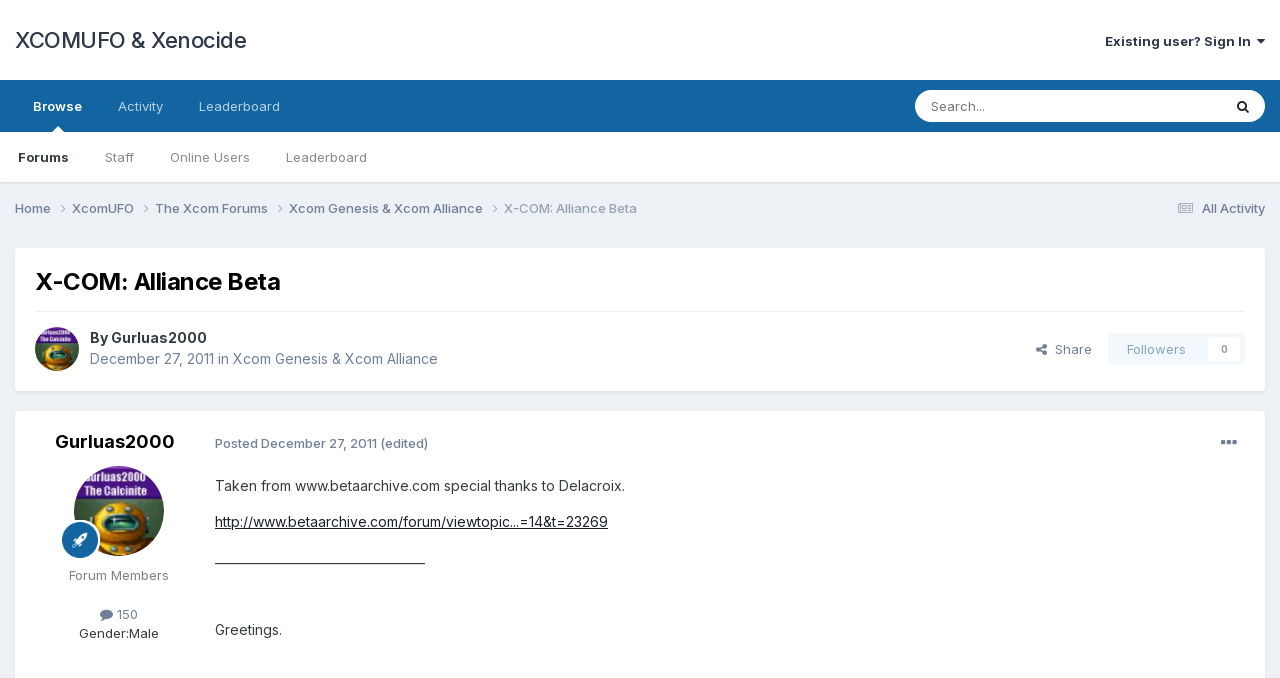

--- FILE ---
content_type: text/html;charset=UTF-8
request_url: https://www.xcomufo.com/forums/index.php?/topic/242035170-x-com-alliance-beta/
body_size: 18892
content:
<!DOCTYPE html>
<html lang="en-US" dir="ltr">
	<head>
		<meta charset="utf-8">
        
		<title>X-COM: Alliance Beta - Xcom Genesis &amp; Xcom Alliance - XCOMUFO &amp; Xenocide</title>
		
		
		
		

	<meta name="viewport" content="width=device-width, initial-scale=1">


	
	


	<meta name="twitter:card" content="summary" />



	
		
			
				<meta property="og:title" content="X-COM: Alliance Beta">
			
		
	

	
		
			
				<meta property="og:type" content="website">
			
		
	

	
		
			
				<meta property="og:url" content="https://www.xcomufo.com/forums/index.php?/topic/242035170-x-com-alliance-beta/">
			
		
	

	
		
			
				<meta name="description" content="Taken from www.betaarchive.com special thanks to Delacroix.http://www.betaarchive.com/forum/viewtopic...=14&amp;t=23269___________________________________ Greetings. Many of you have been waiting for this day. Well in my timezone, it&#039;s Christmas, or more precisely, the Boxing Day when you get to ...">
			
		
	

	
		
			
				<meta property="og:description" content="Taken from www.betaarchive.com special thanks to Delacroix.http://www.betaarchive.com/forum/viewtopic...=14&amp;t=23269___________________________________ Greetings. Many of you have been waiting for this day. Well in my timezone, it&#039;s Christmas, or more precisely, the Boxing Day when you get to ...">
			
		
	

	
		
			
				<meta property="og:updated_time" content="2012-01-19T11:19:44Z">
			
		
	

	
		
			
				<meta property="og:site_name" content="XCOMUFO &amp; Xenocide">
			
		
	

	
		
			
				<meta property="og:locale" content="en_US">
			
		
	


	
		<link rel="canonical" href="https://www.xcomufo.com/forums/index.php?/topic/242035170-x-com-alliance-beta/" />
	





<link rel="manifest" href="https://www.xcomufo.com/forums/index.php?/manifest.webmanifest/">
<meta name="msapplication-config" content="https://www.xcomufo.com/forums/index.php?/browserconfig.xml/">
<meta name="msapplication-starturl" content="/">
<meta name="application-name" content="XCOMUFO & Xenocide">
<meta name="apple-mobile-web-app-title" content="XCOMUFO & Xenocide">

	<meta name="theme-color" content="#ffffff">










<link rel="preload" href="//www.xcomufo.com/forums/applications/core/interface/font/fontawesome-webfont.woff2?v=4.7.0" as="font" crossorigin="anonymous">
		


	<link rel="preconnect" href="https://fonts.googleapis.com">
	<link rel="preconnect" href="https://fonts.gstatic.com" crossorigin>
	
		<link href="https://fonts.googleapis.com/css2?family=Inter:wght@300;400;500;600;700&display=swap" rel="stylesheet">
	



	<link rel='stylesheet' href='https://www.xcomufo.com/forums/uploads/css_built_1/341e4a57816af3ba440d891ca87450ff_framework.css?v=25d306e6e61711057118' media='all'>

	<link rel='stylesheet' href='https://www.xcomufo.com/forums/uploads/css_built_1/05e81b71abe4f22d6eb8d1a929494829_responsive.css?v=25d306e6e61711057118' media='all'>

	<link rel='stylesheet' href='https://www.xcomufo.com/forums/uploads/css_built_1/90eb5adf50a8c640f633d47fd7eb1778_core.css?v=25d306e6e61711057118' media='all'>

	<link rel='stylesheet' href='https://www.xcomufo.com/forums/uploads/css_built_1/5a0da001ccc2200dc5625c3f3934497d_core_responsive.css?v=25d306e6e61711057118' media='all'>

	<link rel='stylesheet' href='https://www.xcomufo.com/forums/uploads/css_built_1/62e269ced0fdab7e30e026f1d30ae516_forums.css?v=25d306e6e61711057118' media='all'>

	<link rel='stylesheet' href='https://www.xcomufo.com/forums/uploads/css_built_1/76e62c573090645fb99a15a363d8620e_forums_responsive.css?v=25d306e6e61711057118' media='all'>

	<link rel='stylesheet' href='https://www.xcomufo.com/forums/uploads/css_built_1/ebdea0c6a7dab6d37900b9190d3ac77b_topics.css?v=25d306e6e61711057118' media='all'>





<link rel='stylesheet' href='https://www.xcomufo.com/forums/uploads/css_built_1/258adbb6e4f3e83cd3b355f84e3fa002_custom.css?v=25d306e6e61711057118' media='all'>




		
		

	</head>
	<body class='ipsApp ipsApp_front ipsJS_none ipsClearfix' data-controller='core.front.core.app' data-message="" data-pageApp='forums' data-pageLocation='front' data-pageModule='forums' data-pageController='topic' data-pageID='242035170'  >
		
        

        

		<a href='#ipsLayout_mainArea' class='ipsHide' title='Go to main content on this page' accesskey='m'>Jump to content</a>
		





		<div id='ipsLayout_header' class='ipsClearfix'>
			<header>
				<div class='ipsLayout_container'>
					

<a href='https://www.xcomufo.com/forums/' id='elSiteTitle' accesskey='1'>XCOMUFO & Xenocide</a>

					
						

	<ul id='elUserNav' class='ipsList_inline cSignedOut ipsResponsive_showDesktop'>
		
        
		
        
        
            
            <li id='elSignInLink'>
                <a href='https://www.xcomufo.com/forums/index.php?/login/' data-ipsMenu-closeOnClick="false" data-ipsMenu id='elUserSignIn'>
                    Existing user? Sign In &nbsp;<i class='fa fa-caret-down'></i>
                </a>
                
<div id='elUserSignIn_menu' class='ipsMenu ipsMenu_auto ipsHide'>
	<form accept-charset='utf-8' method='post' action='https://www.xcomufo.com/forums/index.php?/login/'>
		<input type="hidden" name="csrfKey" value="d45910c567cd51fde1042c0bcccd1501">
		<input type="hidden" name="ref" value="aHR0cHM6Ly93d3cueGNvbXVmby5jb20vZm9ydW1zL2luZGV4LnBocD8vdG9waWMvMjQyMDM1MTcwLXgtY29tLWFsbGlhbmNlLWJldGEv">
		<div data-role="loginForm">
			
			
			
				
<div class="ipsPad ipsForm ipsForm_vertical">
	<h4 class="ipsType_sectionHead">Sign In</h4>
	<br><br>
	<ul class='ipsList_reset'>
		<li class="ipsFieldRow ipsFieldRow_noLabel ipsFieldRow_fullWidth">
			
			
				<input type="email" placeholder="Email Address" name="auth" autocomplete="email">
			
		</li>
		<li class="ipsFieldRow ipsFieldRow_noLabel ipsFieldRow_fullWidth">
			<input type="password" placeholder="Password" name="password" autocomplete="current-password">
		</li>
		<li class="ipsFieldRow ipsFieldRow_checkbox ipsClearfix">
			<span class="ipsCustomInput">
				<input type="checkbox" name="remember_me" id="remember_me_checkbox" value="1" checked aria-checked="true">
				<span></span>
			</span>
			<div class="ipsFieldRow_content">
				<label class="ipsFieldRow_label" for="remember_me_checkbox">Remember me</label>
				<span class="ipsFieldRow_desc">Not recommended on shared computers</span>
			</div>
		</li>
		<li class="ipsFieldRow ipsFieldRow_fullWidth">
			<button type="submit" name="_processLogin" value="usernamepassword" class="ipsButton ipsButton_primary ipsButton_small" id="elSignIn_submit">Sign In</button>
			
				<p class="ipsType_right ipsType_small">
					
						<a href='https://www.xcomufo.com/forums/index.php?/lostpassword/' data-ipsDialog data-ipsDialog-title='Forgot your password?'>
					
					Forgot your password?</a>
				</p>
			
		</li>
	</ul>
</div>
			
		</div>
	</form>
</div>
            </li>
            
        
		
	</ul>

						
<ul class='ipsMobileHamburger ipsList_reset ipsResponsive_hideDesktop'>
	<li data-ipsDrawer data-ipsDrawer-drawerElem='#elMobileDrawer'>
		<a href='#' >
			
			
				
			
			
			
			<i class='fa fa-navicon'></i>
		</a>
	</li>
</ul>
					
				</div>
			</header>
			

	<nav data-controller='core.front.core.navBar' class=' ipsResponsive_showDesktop'>
		<div class='ipsNavBar_primary ipsLayout_container '>
			<ul data-role="primaryNavBar" class='ipsClearfix'>
				


	
		
		
			
		
		<li class='ipsNavBar_active' data-active id='elNavSecondary_1' data-role="navBarItem" data-navApp="core" data-navExt="CustomItem">
			
			
				<a href="https://www.xcomufo.com/forums/"  data-navItem-id="1" data-navDefault>
					Browse<span class='ipsNavBar_active__identifier'></span>
				</a>
			
			
				<ul class='ipsNavBar_secondary ' data-role='secondaryNavBar'>
					


	
	

	
		
		
			
		
		<li class='ipsNavBar_active' data-active id='elNavSecondary_10' data-role="navBarItem" data-navApp="forums" data-navExt="Forums">
			
			
				<a href="https://www.xcomufo.com/forums/index.php"  data-navItem-id="10" data-navDefault>
					Forums<span class='ipsNavBar_active__identifier'></span>
				</a>
			
			
		</li>
	
	

	
	

	
		
		
		<li  id='elNavSecondary_12' data-role="navBarItem" data-navApp="core" data-navExt="StaffDirectory">
			
			
				<a href="https://www.xcomufo.com/forums/index.php?/staff/"  data-navItem-id="12" >
					Staff<span class='ipsNavBar_active__identifier'></span>
				</a>
			
			
		</li>
	
	

	
		
		
		<li  id='elNavSecondary_13' data-role="navBarItem" data-navApp="core" data-navExt="OnlineUsers">
			
			
				<a href="https://www.xcomufo.com/forums/index.php?/online/"  data-navItem-id="13" >
					Online Users<span class='ipsNavBar_active__identifier'></span>
				</a>
			
			
		</li>
	
	

	
		
		
		<li  id='elNavSecondary_14' data-role="navBarItem" data-navApp="core" data-navExt="Leaderboard">
			
			
				<a href="https://www.xcomufo.com/forums/index.php?/leaderboard/"  data-navItem-id="14" >
					Leaderboard<span class='ipsNavBar_active__identifier'></span>
				</a>
			
			
		</li>
	
	

					<li class='ipsHide' id='elNavigationMore_1' data-role='navMore'>
						<a href='#' data-ipsMenu data-ipsMenu-appendTo='#elNavigationMore_1' id='elNavigationMore_1_dropdown'>More <i class='fa fa-caret-down'></i></a>
						<ul class='ipsHide ipsMenu ipsMenu_auto' id='elNavigationMore_1_dropdown_menu' data-role='moreDropdown'></ul>
					</li>
				</ul>
			
		</li>
	
	

	
		
		
		<li  id='elNavSecondary_2' data-role="navBarItem" data-navApp="core" data-navExt="CustomItem">
			
			
				<a href="https://www.xcomufo.com/forums/index.php?/discover/"  data-navItem-id="2" >
					Activity<span class='ipsNavBar_active__identifier'></span>
				</a>
			
			
				<ul class='ipsNavBar_secondary ipsHide' data-role='secondaryNavBar'>
					


	
		
		
		<li  id='elNavSecondary_4' data-role="navBarItem" data-navApp="core" data-navExt="AllActivity">
			
			
				<a href="https://www.xcomufo.com/forums/index.php?/discover/"  data-navItem-id="4" >
					All Activity<span class='ipsNavBar_active__identifier'></span>
				</a>
			
			
		</li>
	
	

	
	

	
	

	
	

	
		
		
		<li  id='elNavSecondary_8' data-role="navBarItem" data-navApp="core" data-navExt="Search">
			
			
				<a href="https://www.xcomufo.com/forums/index.php?/search/"  data-navItem-id="8" >
					Search<span class='ipsNavBar_active__identifier'></span>
				</a>
			
			
		</li>
	
	

	
	

					<li class='ipsHide' id='elNavigationMore_2' data-role='navMore'>
						<a href='#' data-ipsMenu data-ipsMenu-appendTo='#elNavigationMore_2' id='elNavigationMore_2_dropdown'>More <i class='fa fa-caret-down'></i></a>
						<ul class='ipsHide ipsMenu ipsMenu_auto' id='elNavigationMore_2_dropdown_menu' data-role='moreDropdown'></ul>
					</li>
				</ul>
			
		</li>
	
	

	
		
		
		<li  id='elNavSecondary_15' data-role="navBarItem" data-navApp="core" data-navExt="Leaderboard">
			
			
				<a href="https://www.xcomufo.com/forums/index.php?/leaderboard/"  data-navItem-id="15" >
					Leaderboard<span class='ipsNavBar_active__identifier'></span>
				</a>
			
			
		</li>
	
	

				<li class='ipsHide' id='elNavigationMore' data-role='navMore'>
					<a href='#' data-ipsMenu data-ipsMenu-appendTo='#elNavigationMore' id='elNavigationMore_dropdown'>More</a>
					<ul class='ipsNavBar_secondary ipsHide' data-role='secondaryNavBar'>
						<li class='ipsHide' id='elNavigationMore_more' data-role='navMore'>
							<a href='#' data-ipsMenu data-ipsMenu-appendTo='#elNavigationMore_more' id='elNavigationMore_more_dropdown'>More <i class='fa fa-caret-down'></i></a>
							<ul class='ipsHide ipsMenu ipsMenu_auto' id='elNavigationMore_more_dropdown_menu' data-role='moreDropdown'></ul>
						</li>
					</ul>
				</li>
			</ul>
			

	<div id="elSearchWrapper">
		<div id='elSearch' data-controller="core.front.core.quickSearch">
			<form accept-charset='utf-8' action='//www.xcomufo.com/forums/index.php?/search/&amp;do=quicksearch' method='post'>
                <input type='search' id='elSearchField' placeholder='Search...' name='q' autocomplete='off' aria-label='Search'>
                <details class='cSearchFilter'>
                    <summary class='cSearchFilter__text'></summary>
                    <ul class='cSearchFilter__menu'>
                        
                        <li><label><input type="radio" name="type" value="all" ><span class='cSearchFilter__menuText'>Everywhere</span></label></li>
                        
                            
                                <li><label><input type="radio" name="type" value='contextual_{&quot;type&quot;:&quot;forums_topic&quot;,&quot;nodes&quot;:97}' checked><span class='cSearchFilter__menuText'>This Forum</span></label></li>
                            
                                <li><label><input type="radio" name="type" value='contextual_{&quot;type&quot;:&quot;forums_topic&quot;,&quot;item&quot;:242035170}' checked><span class='cSearchFilter__menuText'>This Topic</span></label></li>
                            
                        
                        
                            <li><label><input type="radio" name="type" value="core_statuses_status"><span class='cSearchFilter__menuText'>Status Updates</span></label></li>
                        
                            <li><label><input type="radio" name="type" value="forums_topic"><span class='cSearchFilter__menuText'>Topics</span></label></li>
                        
                            <li><label><input type="radio" name="type" value="core_members"><span class='cSearchFilter__menuText'>Members</span></label></li>
                        
                    </ul>
                </details>
				<button class='cSearchSubmit' type="submit" aria-label='Search'><i class="fa fa-search"></i></button>
			</form>
		</div>
	</div>

		</div>
	</nav>

			
<ul id='elMobileNav' class='ipsResponsive_hideDesktop' data-controller='core.front.core.mobileNav'>
	
		
			
			
				
				
			
				
				
			
				
					<li id='elMobileBreadcrumb'>
						<a href='https://www.xcomufo.com/forums/index.php?/forum/97-xcom-genesis-amp-xcom-alliance/'>
							<span>Xcom Genesis &amp; Xcom Alliance</span>
						</a>
					</li>
				
				
			
				
				
			
		
	
	
	
	<li >
		<a data-action="defaultStream" href='https://www.xcomufo.com/forums/index.php?/discover/'><i class="fa fa-newspaper-o" aria-hidden="true"></i></a>
	</li>

	

	
		<li class='ipsJS_show'>
			<a href='https://www.xcomufo.com/forums/index.php?/search/'><i class='fa fa-search'></i></a>
		</li>
	
</ul>
		</div>
		<main id='ipsLayout_body' class='ipsLayout_container'>
			<div id='ipsLayout_contentArea'>
				<div id='ipsLayout_contentWrapper'>
					
<nav class='ipsBreadcrumb ipsBreadcrumb_top ipsFaded_withHover'>
	

	<ul class='ipsList_inline ipsPos_right'>
		
		<li >
			<a data-action="defaultStream" class='ipsType_light '  href='https://www.xcomufo.com/forums/index.php?/discover/'><i class="fa fa-newspaper-o" aria-hidden="true"></i> <span>All Activity</span></a>
		</li>
		
	</ul>

	<ul data-role="breadcrumbList">
		<li>
			<a title="Home" href='https://www.xcomufo.com/forums/'>
				<span>Home <i class='fa fa-angle-right'></i></span>
			</a>
		</li>
		
		
			<li>
				
					<a href='https://www.xcomufo.com/forums/index.php?/forum/255-xcomufo/'>
						<span>XcomUFO <i class='fa fa-angle-right' aria-hidden="true"></i></span>
					</a>
				
			</li>
		
			<li>
				
					<a href='https://www.xcomufo.com/forums/index.php?/forum/69-the-xcom-forums/'>
						<span>The Xcom Forums <i class='fa fa-angle-right' aria-hidden="true"></i></span>
					</a>
				
			</li>
		
			<li>
				
					<a href='https://www.xcomufo.com/forums/index.php?/forum/97-xcom-genesis-amp-xcom-alliance/'>
						<span>Xcom Genesis &amp; Xcom Alliance <i class='fa fa-angle-right' aria-hidden="true"></i></span>
					</a>
				
			</li>
		
			<li>
				
					X-COM: Alliance Beta
				
			</li>
		
	</ul>
</nav>
					
					<div id='ipsLayout_mainArea'>
						
						
						
						

	




						



<div class='ipsPageHeader ipsResponsive_pull ipsBox ipsPadding sm:ipsPadding:half ipsMargin_bottom'>
		
	
	<div class='ipsFlex ipsFlex-ai:center ipsFlex-fw:wrap ipsGap:4'>
		<div class='ipsFlex-flex:11'>
			<h1 class='ipsType_pageTitle ipsContained_container'>
				

				
				
					<span class='ipsType_break ipsContained'>
						<span>X-COM: Alliance Beta</span>
					</span>
				
			</h1>
			
			
		</div>
		
	</div>
	<hr class='ipsHr'>
	<div class='ipsPageHeader__meta ipsFlex ipsFlex-jc:between ipsFlex-ai:center ipsFlex-fw:wrap ipsGap:3'>
		<div class='ipsFlex-flex:11'>
			<div class='ipsPhotoPanel ipsPhotoPanel_mini ipsPhotoPanel_notPhone ipsClearfix'>
				


	<a href="https://www.xcomufo.com/forums/index.php?/profile/1749-gurluas2000/" rel="nofollow" data-ipsHover data-ipsHover-width="370" data-ipsHover-target="https://www.xcomufo.com/forums/index.php?/profile/1749-gurluas2000/&amp;do=hovercard" class="ipsUserPhoto ipsUserPhoto_mini" title="Go to Gurluas2000's profile">
		<img src='https://www.xcomufo.com/forums/uploads/av-1749.jpg' alt='Gurluas2000' loading="lazy">
	</a>

				<div>
					<p class='ipsType_reset ipsType_blendLinks'>
						<span class='ipsType_normal'>
						
							<strong>By 


<a href='https://www.xcomufo.com/forums/index.php?/profile/1749-gurluas2000/' rel="nofollow" data-ipsHover data-ipsHover-width='370' data-ipsHover-target='https://www.xcomufo.com/forums/index.php?/profile/1749-gurluas2000/&amp;do=hovercard&amp;referrer=https%253A%252F%252Fwww.xcomufo.com%252Fforums%252Findex.php%253F%252Ftopic%252F242035170-x-com-alliance-beta%252F' title="Go to Gurluas2000's profile" class="ipsType_break">Gurluas2000</a></strong><br />
							<span class='ipsType_light'><time datetime='2011-12-27T00:19:13Z' title='12/27/2011 12:19  AM' data-short='14 yr'>December 27, 2011</time> in <a href="https://www.xcomufo.com/forums/index.php?/forum/97-xcom-genesis-amp-xcom-alliance/">Xcom Genesis &amp; Xcom Alliance</a></span>
						
						</span>
					</p>
				</div>
			</div>
		</div>
		
			<div class='ipsFlex-flex:01 ipsResponsive_hidePhone'>
				<div class='ipsShareLinks'>
					
						


    <a href='#elShareItem_9365088_menu' id='elShareItem_9365088' data-ipsMenu class='ipsShareButton ipsButton ipsButton_verySmall ipsButton_link ipsButton_link--light'>
        <span><i class='fa fa-share-alt'></i></span> &nbsp;Share
    </a>

    <div class='ipsPadding ipsMenu ipsMenu_auto ipsHide' id='elShareItem_9365088_menu' data-controller="core.front.core.sharelink">
        <ul class='ipsList_inline'>
            
                <li>
<a href="https://x.com/share?url=https%3A%2F%2Fwww.xcomufo.com%2Fforums%2Findex.php%3F%2Ftopic%2F242035170-x-com-alliance-beta%2F" class="cShareLink cShareLink_x" target="_blank" data-role="shareLink" title='Share on X' data-ipsTooltip rel='nofollow noopener'>
    <i class="fa fa-x"></i>
</a></li>
            
                <li>
<a href="https://www.facebook.com/sharer/sharer.php?u=https%3A%2F%2Fwww.xcomufo.com%2Fforums%2Findex.php%3F%2Ftopic%2F242035170-x-com-alliance-beta%2F" class="cShareLink cShareLink_facebook" target="_blank" data-role="shareLink" title='Share on Facebook' data-ipsTooltip rel='noopener nofollow'>
	<i class="fa fa-facebook"></i>
</a></li>
            
                <li>
<a href="https://www.reddit.com/submit?url=https%3A%2F%2Fwww.xcomufo.com%2Fforums%2Findex.php%3F%2Ftopic%2F242035170-x-com-alliance-beta%2F&amp;title=X-COM%3A+Alliance+Beta" rel="nofollow noopener" class="cShareLink cShareLink_reddit" target="_blank" title='Share on Reddit' data-ipsTooltip>
	<i class="fa fa-reddit"></i>
</a></li>
            
                <li>
<a href="/cdn-cgi/l/email-protection#[base64]" rel='nofollow' class='cShareLink cShareLink_email' title='Share via email' data-ipsTooltip>
	<i class="fa fa-envelope"></i>
</a></li>
            
                <li>
<a href="https://pinterest.com/pin/create/button/?url=https://www.xcomufo.com/forums/index.php?/topic/242035170-x-com-alliance-beta/&amp;media=" class="cShareLink cShareLink_pinterest" rel="nofollow noopener" target="_blank" data-role="shareLink" title='Share on Pinterest' data-ipsTooltip>
	<i class="fa fa-pinterest"></i>
</a></li>
            
        </ul>
        
            <hr class='ipsHr'>
            <button class='ipsHide ipsButton ipsButton_verySmall ipsButton_light ipsButton_fullWidth ipsMargin_top:half' data-controller='core.front.core.webshare' data-role='webShare' data-webShareTitle='X-COM: Alliance Beta' data-webShareText='X-COM: Alliance Beta' data-webShareUrl='https://www.xcomufo.com/forums/index.php?/topic/242035170-x-com-alliance-beta/'>More sharing options...</button>
        
    </div>

					
					
                    

					



					



<div data-followApp='forums' data-followArea='topic' data-followID='242035170' data-controller='core.front.core.followButton'>
	

	<a href='https://www.xcomufo.com/forums/index.php?/login/' rel="nofollow" class="ipsFollow ipsPos_middle ipsButton ipsButton_light ipsButton_verySmall ipsButton_disabled" data-role="followButton" data-ipsTooltip title='Sign in to follow this'>
		<span>Followers</span>
		<span class='ipsCommentCount'>0</span>
	</a>

</div>
				</div>
			</div>
					
	</div>
	
	
</div>








<div class='ipsClearfix'>
	<ul class="ipsToolList ipsToolList_horizontal ipsClearfix ipsSpacer_both ipsResponsive_hidePhone">
		
		
		
	</ul>
</div>

<div id='comments' data-controller='core.front.core.commentFeed,forums.front.topic.view, core.front.core.ignoredComments' data-autoPoll data-baseURL='https://www.xcomufo.com/forums/index.php?/topic/242035170-x-com-alliance-beta/' data-lastPage data-feedID='topic-242035170' class='cTopic ipsClear ipsSpacer_top'>
	
			
	

	

<div data-controller='core.front.core.recommendedComments' data-url='https://www.xcomufo.com/forums/index.php?/topic/242035170-x-com-alliance-beta/&amp;recommended=comments' class='ipsRecommendedComments ipsHide'>
	<div data-role="recommendedComments">
		<h2 class='ipsType_sectionHead ipsType_large ipsType_bold ipsMargin_bottom'>Recommended Posts</h2>
		
	</div>
</div>
	
	<div id="elPostFeed" data-role='commentFeed' data-controller='core.front.core.moderation' >
		<form action="https://www.xcomufo.com/forums/index.php?/topic/242035170-x-com-alliance-beta/&amp;csrfKey=d45910c567cd51fde1042c0bcccd1501&amp;do=multimodComment" method="post" data-ipsPageAction data-role='moderationTools'>
			
			
				

					

					
					



<a id='comment-190937'></a>
<article  id='elComment_190937' class='cPost ipsBox ipsResponsive_pull  ipsComment  ipsComment_parent ipsClearfix ipsClear ipsColumns ipsColumns_noSpacing ipsColumns_collapsePhone    '>
	

	

	<div class='cAuthorPane_mobile ipsResponsive_showPhone'>
		<div class='cAuthorPane_photo'>
			<div class='cAuthorPane_photoWrap'>
				


	<a href="https://www.xcomufo.com/forums/index.php?/profile/1749-gurluas2000/" rel="nofollow" data-ipsHover data-ipsHover-width="370" data-ipsHover-target="https://www.xcomufo.com/forums/index.php?/profile/1749-gurluas2000/&amp;do=hovercard" class="ipsUserPhoto ipsUserPhoto_large" title="Go to Gurluas2000's profile">
		<img src='https://www.xcomufo.com/forums/uploads/av-1749.jpg' alt='Gurluas2000' loading="lazy">
	</a>

				
				
					<a href="https://www.xcomufo.com/forums/index.php?/profile/1749-gurluas2000/badges/" rel="nofollow">
						
<img src='https://www.xcomufo.com/forums/uploads/set_resources_1/84c1e40ea0e759e3f1505eb1788ddf3c_default_rank.png' loading="lazy" alt="Captain" class="cAuthorPane_badge cAuthorPane_badge--rank ipsOutline ipsOutline:2px" data-ipsTooltip title="Rank: Captain (4/6)">
					</a>
				
			</div>
		</div>
		<div class='cAuthorPane_content'>
			<h3 class='ipsType_sectionHead cAuthorPane_author ipsType_break ipsType_blendLinks ipsFlex ipsFlex-ai:center'>
				


<a href='https://www.xcomufo.com/forums/index.php?/profile/1749-gurluas2000/' rel="nofollow" data-ipsHover data-ipsHover-width='370' data-ipsHover-target='https://www.xcomufo.com/forums/index.php?/profile/1749-gurluas2000/&amp;do=hovercard&amp;referrer=https%253A%252F%252Fwww.xcomufo.com%252Fforums%252Findex.php%253F%252Ftopic%252F242035170-x-com-alliance-beta%252F' title="Go to Gurluas2000's profile" class="ipsType_break"><span style='color:gray'>Gurluas2000</span></a>
			</h3>
			<div class='ipsType_light ipsType_reset'>
				<a href='https://www.xcomufo.com/forums/index.php?/topic/242035170-x-com-alliance-beta/&amp;do=findComment&amp;comment=190937' rel="nofollow" class='ipsType_blendLinks'>Posted <time datetime='2011-12-27T00:19:13Z' title='12/27/2011 12:19  AM' data-short='14 yr'>December 27, 2011</time></a>
				
			</div>
		</div>
	</div>
	<aside class='ipsComment_author cAuthorPane ipsColumn ipsColumn_medium ipsResponsive_hidePhone'>
		<h3 class='ipsType_sectionHead cAuthorPane_author ipsType_blendLinks ipsType_break'><strong>


<a href='https://www.xcomufo.com/forums/index.php?/profile/1749-gurluas2000/' rel="nofollow" data-ipsHover data-ipsHover-width='370' data-ipsHover-target='https://www.xcomufo.com/forums/index.php?/profile/1749-gurluas2000/&amp;do=hovercard&amp;referrer=https%253A%252F%252Fwww.xcomufo.com%252Fforums%252Findex.php%253F%252Ftopic%252F242035170-x-com-alliance-beta%252F' title="Go to Gurluas2000's profile" class="ipsType_break">Gurluas2000</a></strong>
			
		</h3>
		<ul class='cAuthorPane_info ipsList_reset'>
			<li data-role='photo' class='cAuthorPane_photo'>
				<div class='cAuthorPane_photoWrap'>
					


	<a href="https://www.xcomufo.com/forums/index.php?/profile/1749-gurluas2000/" rel="nofollow" data-ipsHover data-ipsHover-width="370" data-ipsHover-target="https://www.xcomufo.com/forums/index.php?/profile/1749-gurluas2000/&amp;do=hovercard" class="ipsUserPhoto ipsUserPhoto_large" title="Go to Gurluas2000's profile">
		<img src='https://www.xcomufo.com/forums/uploads/av-1749.jpg' alt='Gurluas2000' loading="lazy">
	</a>

					
					
						
<img src='https://www.xcomufo.com/forums/uploads/set_resources_1/84c1e40ea0e759e3f1505eb1788ddf3c_default_rank.png' loading="lazy" alt="Captain" class="cAuthorPane_badge cAuthorPane_badge--rank ipsOutline ipsOutline:2px" data-ipsTooltip title="Rank: Captain (4/6)">
					
				</div>
			</li>
			
				<li data-role='group'><span style='color:gray'>Forum Members</span></li>
				
			
			
				<li data-role='stats' class='ipsMargin_top'>
					<ul class="ipsList_reset ipsType_light ipsFlex ipsFlex-ai:center ipsFlex-jc:center ipsGap_row:2 cAuthorPane_stats">
						<li>
							
								<a href="https://www.xcomufo.com/forums/index.php?/profile/1749-gurluas2000/content/" rel="nofollow" title="150 posts" data-ipsTooltip class="ipsType_blendLinks">
							
								<i class="fa fa-comment"></i> 150
							
								</a>
							
						</li>
						
					</ul>
				</li>
			
			
				

	
	<li data-role='custom-field' class='ipsResponsive_hidePhone ipsType_break'>
		
<span class='ft'>Gender:</span><span class='fc'>Male</span>
	</li>
	

			
		</ul>
	</aside>
	<div class='ipsColumn ipsColumn_fluid ipsMargin:none'>
		

<div id='comment-190937_wrap' data-controller='core.front.core.comment' data-commentApp='forums' data-commentType='forums' data-commentID="190937" data-quoteData='{&quot;userid&quot;:1749,&quot;username&quot;:&quot;Gurluas2000&quot;,&quot;timestamp&quot;:1324945153,&quot;contentapp&quot;:&quot;forums&quot;,&quot;contenttype&quot;:&quot;forums&quot;,&quot;contentid&quot;:242035170,&quot;contentclass&quot;:&quot;forums_Topic&quot;,&quot;contentcommentid&quot;:190937}' class='ipsComment_content ipsType_medium'>

	<div class='ipsComment_meta ipsType_light ipsFlex ipsFlex-ai:center ipsFlex-jc:between ipsFlex-fd:row-reverse'>
		<div class='ipsType_light ipsType_reset ipsType_blendLinks ipsComment_toolWrap'>
			<div class='ipsResponsive_hidePhone ipsComment_badges'>
				<ul class='ipsList_reset ipsFlex ipsFlex-jc:end ipsFlex-fw:wrap ipsGap:2 ipsGap_row:1'>
					
					
					
					
					
				</ul>
			</div>
			<ul class='ipsList_reset ipsComment_tools'>
				<li>
					<a href='#elControls_190937_menu' class='ipsComment_ellipsis' id='elControls_190937' title='More options...' data-ipsMenu data-ipsMenu-appendTo='#comment-190937_wrap'><i class='fa fa-ellipsis-h'></i></a>
					<ul id='elControls_190937_menu' class='ipsMenu ipsMenu_narrow ipsHide'>
						
						
							<li class='ipsMenu_item'><a href='https://www.xcomufo.com/forums/index.php?/topic/242035170-x-com-alliance-beta/' title='Share this post' data-ipsDialog data-ipsDialog-size='narrow' data-ipsDialog-content='#elShareComment_190937_menu' data-ipsDialog-title="Share this post" id='elSharePost_190937' data-role='shareComment'>Share</a></li>
						
                        
						
						
						
							
								
							
							
							
							
							
							
						
					</ul>
				</li>
				
			</ul>
		</div>

		<div class='ipsType_reset ipsResponsive_hidePhone'>
			<a href='https://www.xcomufo.com/forums/index.php?/topic/242035170-x-com-alliance-beta/&amp;do=findComment&amp;comment=190937' rel="nofollow" class='ipsType_blendLinks'>Posted <time datetime='2011-12-27T00:19:13Z' title='12/27/2011 12:19  AM' data-short='14 yr'>December 27, 2011</time></a>
			
			<span class='ipsResponsive_hidePhone'>
				
					(edited)
				
				
			</span>
		</div>
	</div>

	

    

	<div class='cPost_contentWrap'>
		
		<div data-role='commentContent' class='ipsType_normal ipsType_richText ipsPadding_bottom ipsContained' data-controller='core.front.core.lightboxedImages'>
			<p>Taken from www.betaarchive.com special thanks to Delacroix.</p><p><a href="http://www.betaarchive.com/forum/viewtopic.php?f=14&amp;t=23269" rel="external nofollow">http://www.betaarchive.com/forum/viewtopic...=14&amp;t=23269</a></p><p>___________________________________</p><p> </p><p>Greetings.</p><p> </p><p> </p><p>Many of you have been waiting for this day. Well in my timezone, it's Christmas, or more precisely, the Boxing Day when you get to open your Christmas gifts.</p><p> </p><p> </p><p>Here is one from Lord Victor Albert Sebastian Delacroix, the Dark Lord of the Glyphs, Unreal Engine Archivist and Historian.</p><p> </p><p> </p><p>Ladies and Gentlemen of this noble community... I give you...</p><p> </p><p> </p><p></p><div style="text-align:center;"><p><span><strong>X-COM: ALLIANCE</strong></span></p></div><p></p><p></p><p> </p><p> </p><p><em>Being in concept since 1995, in development shortly afterwards, X-COM: Alliance was to revolutionize the X-COM franchise by combining the strategic and tactical elements known from the first X-COM/UFO games with the in-your-face gaming scheme of a first person shooter. Developed on the reknowned Unreal Engine, practically simultaneously with Unreal, it was first announced for release in 1999, then 2000 and finally 2002. Sadly, the release never took place, the game met its demise most likely soon after the closure of Microprose UK and, what's worse, its assets were later re-used for the most horrible atrocity known to X-COM fans... Enforcer, the dumbed down, simplistic, straightforward, non-climatic, arcade-ish shooter. The ambitious Alliance was lost.</em></p><p> </p><p>Or so it seems. Leo(T.C.K.) and myself tracked down one of the Microprose LDs, whose name we are not in the liberty to give you. This gentleman has provided us everything he had on Alliance, including a beta running on the Unreal build 219 codebase, an initial conversion alpha on the Unreal build 220 codebase and plethora of sources, documents and related materials.</p><p> </p><p>Today I'm going to share the most important piece with you: the 219 beta.</p><p> </p><p></p><pre class="ipsCode">http://www.multiupload.com/9IS9KY2NFY</pre><div></div><p></p><p> </p><p>It is here, in a 350 MB archive, self extracting, for your enjoyment. Extract to C:\Alliance and run levels through UnrealEd's autoplay function. Otherwise, the menu is not going to leave you alone.</p><p> </p><p>Some system configurations can have problems with the Galaxy soundsystem or the game overall. Whereas we will *attempt* to provide support, I'd like to remind you that in no way we are obliged to do this -- this is in fact, beta software, leaked, to boot.</p><p> </p><p>I am planning to assemble a team to turn this into a fully legal, freely available Unreal / Unreal Tournament total conversion in which I hope I shall succeed. For now, please enjoy the original beta.</p>

			
				

<span class='ipsType_reset ipsType_medium ipsType_light' data-excludequote>
	<strong>Edited <time datetime='2011-12-30T02:31:16Z' title='12/30/2011 02:31  AM' data-short='14 yr'>December 30, 2011</time> by Gurluas2000</strong>
	
	
</span>
			
		</div>

		

		
	</div>

	

	



<div class='ipsPadding ipsHide cPostShareMenu' id='elShareComment_190937_menu'>
	<h5 class='ipsType_normal ipsType_reset'>Link to comment</h5>
	
		
	
	
	<input type='text' value='https://www.xcomufo.com/forums/index.php?/topic/242035170-x-com-alliance-beta/' class='ipsField_fullWidth'>

	
	<h5 class='ipsType_normal ipsType_reset ipsSpacer_top'>Share on other sites</h5>
	

	<ul class='ipsList_inline ipsList_noSpacing ipsClearfix' data-controller="core.front.core.sharelink">
		
			<li>
<a href="https://x.com/share?url=https%3A%2F%2Fwww.xcomufo.com%2Fforums%2Findex.php%3F%2Ftopic%2F242035170-x-com-alliance-beta%2F%26do%3DfindComment%26comment%3D190937" class="cShareLink cShareLink_x" target="_blank" data-role="shareLink" title='Share on X' data-ipsTooltip rel='nofollow noopener'>
    <i class="fa fa-x"></i>
</a></li>
		
			<li>
<a href="https://www.facebook.com/sharer/sharer.php?u=https%3A%2F%2Fwww.xcomufo.com%2Fforums%2Findex.php%3F%2Ftopic%2F242035170-x-com-alliance-beta%2F%26do%3DfindComment%26comment%3D190937" class="cShareLink cShareLink_facebook" target="_blank" data-role="shareLink" title='Share on Facebook' data-ipsTooltip rel='noopener nofollow'>
	<i class="fa fa-facebook"></i>
</a></li>
		
			<li>
<a href="https://www.reddit.com/submit?url=https%3A%2F%2Fwww.xcomufo.com%2Fforums%2Findex.php%3F%2Ftopic%2F242035170-x-com-alliance-beta%2F%26do%3DfindComment%26comment%3D190937&amp;title=X-COM%3A+Alliance+Beta" rel="nofollow noopener" class="cShareLink cShareLink_reddit" target="_blank" title='Share on Reddit' data-ipsTooltip>
	<i class="fa fa-reddit"></i>
</a></li>
		
			<li>
<a href="/cdn-cgi/l/email-protection#[base64]" rel='nofollow' class='cShareLink cShareLink_email' title='Share via email' data-ipsTooltip>
	<i class="fa fa-envelope"></i>
</a></li>
		
			<li>
<a href="https://pinterest.com/pin/create/button/?url=https://www.xcomufo.com/forums/index.php?/topic/242035170-x-com-alliance-beta/%26do=findComment%26comment=190937&amp;media=" class="cShareLink cShareLink_pinterest" rel="nofollow noopener" target="_blank" data-role="shareLink" title='Share on Pinterest' data-ipsTooltip>
	<i class="fa fa-pinterest"></i>
</a></li>
		
	</ul>


	<hr class='ipsHr'>
	<button class='ipsHide ipsButton ipsButton_small ipsButton_light ipsButton_fullWidth ipsMargin_top:half' data-controller='core.front.core.webshare' data-role='webShare' data-webShareTitle='X-COM: Alliance Beta' data-webShareText='Taken from www.betaarchive.com special thanks to Delacroix. http://www.betaarchive.com/forum/viewtopic...=14&amp;t=23269 ___________________________________   Greetings.     Many of you have been waiting for this day. Well in my timezone, it&#039;s Christmas, or more precisely, the Boxing Day when you get to open your Christmas gifts.     Here is one from Lord Victor Albert Sebastian Delacroix, the Dark Lord of the Glyphs, Unreal Engine Archivist and Historian.     Ladies and Gentlemen of this noble community... I give you...      X-COM: ALLIANCE       Being in concept since 1995, in development shortly afterwards, X-COM: Alliance was to revolutionize the X-COM franchise by combining the strategic and tactical elements known from the first X-COM/UFO games with the in-your-face gaming scheme of a first person shooter. Developed on the reknowned Unreal Engine, practically simultaneously with Unreal, it was first announced for release in 1999, then 2000 and finally 2002. Sadly, the release never took place, the game met its demise most likely soon after the closure of Microprose UK and, what&#039;s worse, its assets were later re-used for the most horrible atrocity known to X-COM fans... Enforcer, the dumbed down, simplistic, straightforward, non-climatic, arcade-ish shooter. The ambitious Alliance was lost.   Or so it seems. Leo(T.C.K.) and myself tracked down one of the Microprose LDs, whose name we are not in the liberty to give you. This gentleman has provided us everything he had on Alliance, including a beta running on the Unreal build 219 codebase, an initial conversion alpha on the Unreal build 220 codebase and plethora of sources, documents and related materials.   Today I&#039;m going to share the most important piece with you: the 219 beta.    http://www.multiupload.com/9IS9KY2NFY   It is here, in a 350 MB archive, self extracting, for your enjoyment. Extract to C:\Alliance and run levels through UnrealEd&#039;s autoplay function. Otherwise, the menu is not going to leave you alone.   Some system configurations can have problems with the Galaxy soundsystem or the game overall. Whereas we will *attempt* to provide support, I&#039;d like to remind you that in no way we are obliged to do this -- this is in fact, beta software, leaked, to boot.   I am planning to assemble a team to turn this into a fully legal, freely available Unreal / Unreal Tournament total conversion in which I hope I shall succeed. For now, please enjoy the original beta. ' data-webShareUrl='https://www.xcomufo.com/forums/index.php?/topic/242035170-x-com-alliance-beta/&amp;do=findComment&amp;comment=190937'>More sharing options...</button>

	
</div>
</div>
	</div>
</article>
					
					
					
				

					

					
					



<a id='comment-190938'></a>
<article  id='elComment_190938' class='cPost ipsBox ipsResponsive_pull  ipsComment  ipsComment_parent ipsClearfix ipsClear ipsColumns ipsColumns_noSpacing ipsColumns_collapsePhone    '>
	

	

	<div class='cAuthorPane_mobile ipsResponsive_showPhone'>
		<div class='cAuthorPane_photo'>
			<div class='cAuthorPane_photoWrap'>
				


	<a href="https://www.xcomufo.com/forums/index.php?/profile/7397-fomka/" rel="nofollow" data-ipsHover data-ipsHover-width="370" data-ipsHover-target="https://www.xcomufo.com/forums/index.php?/profile/7397-fomka/&amp;do=hovercard" class="ipsUserPhoto ipsUserPhoto_large" title="Go to Fomka's profile">
		<img src='https://www.xcomufo.com/forums/uploads/av-7397.png' alt='Fomka' loading="lazy">
	</a>

				
				
					<a href="https://www.xcomufo.com/forums/index.php?/profile/7397-fomka/badges/" rel="nofollow">
						
<img src='https://www.xcomufo.com/forums/uploads/set_resources_1/84c1e40ea0e759e3f1505eb1788ddf3c_default_rank.png' loading="lazy" alt="Sergeant" class="cAuthorPane_badge cAuthorPane_badge--rank ipsOutline ipsOutline:2px" data-ipsTooltip title="Rank: Sergeant (3/6)">
					</a>
				
			</div>
		</div>
		<div class='cAuthorPane_content'>
			<h3 class='ipsType_sectionHead cAuthorPane_author ipsType_break ipsType_blendLinks ipsFlex ipsFlex-ai:center'>
				


<a href='https://www.xcomufo.com/forums/index.php?/profile/7397-fomka/' rel="nofollow" data-ipsHover data-ipsHover-width='370' data-ipsHover-target='https://www.xcomufo.com/forums/index.php?/profile/7397-fomka/&amp;do=hovercard&amp;referrer=https%253A%252F%252Fwww.xcomufo.com%252Fforums%252Findex.php%253F%252Ftopic%252F242035170-x-com-alliance-beta%252F' title="Go to Fomka's profile" class="ipsType_break"><span style='color:gray'>Fomka</span></a>
			</h3>
			<div class='ipsType_light ipsType_reset'>
				<a href='https://www.xcomufo.com/forums/index.php?/topic/242035170-x-com-alliance-beta/&amp;do=findComment&amp;comment=190938' rel="nofollow" class='ipsType_blendLinks'>Posted <time datetime='2011-12-27T20:10:01Z' title='12/27/2011 08:10  PM' data-short='14 yr'>December 27, 2011</time></a>
				
			</div>
		</div>
	</div>
	<aside class='ipsComment_author cAuthorPane ipsColumn ipsColumn_medium ipsResponsive_hidePhone'>
		<h3 class='ipsType_sectionHead cAuthorPane_author ipsType_blendLinks ipsType_break'><strong>


<a href='https://www.xcomufo.com/forums/index.php?/profile/7397-fomka/' rel="nofollow" data-ipsHover data-ipsHover-width='370' data-ipsHover-target='https://www.xcomufo.com/forums/index.php?/profile/7397-fomka/&amp;do=hovercard&amp;referrer=https%253A%252F%252Fwww.xcomufo.com%252Fforums%252Findex.php%253F%252Ftopic%252F242035170-x-com-alliance-beta%252F' title="Go to Fomka's profile" class="ipsType_break">Fomka</a></strong>
			
		</h3>
		<ul class='cAuthorPane_info ipsList_reset'>
			<li data-role='photo' class='cAuthorPane_photo'>
				<div class='cAuthorPane_photoWrap'>
					


	<a href="https://www.xcomufo.com/forums/index.php?/profile/7397-fomka/" rel="nofollow" data-ipsHover data-ipsHover-width="370" data-ipsHover-target="https://www.xcomufo.com/forums/index.php?/profile/7397-fomka/&amp;do=hovercard" class="ipsUserPhoto ipsUserPhoto_large" title="Go to Fomka's profile">
		<img src='https://www.xcomufo.com/forums/uploads/av-7397.png' alt='Fomka' loading="lazy">
	</a>

					
					
						
<img src='https://www.xcomufo.com/forums/uploads/set_resources_1/84c1e40ea0e759e3f1505eb1788ddf3c_default_rank.png' loading="lazy" alt="Sergeant" class="cAuthorPane_badge cAuthorPane_badge--rank ipsOutline ipsOutline:2px" data-ipsTooltip title="Rank: Sergeant (3/6)">
					
				</div>
			</li>
			
				<li data-role='group'><span style='color:gray'>Forum Members</span></li>
				
			
			
				<li data-role='stats' class='ipsMargin_top'>
					<ul class="ipsList_reset ipsType_light ipsFlex ipsFlex-ai:center ipsFlex-jc:center ipsGap_row:2 cAuthorPane_stats">
						<li>
							
								<a href="https://www.xcomufo.com/forums/index.php?/profile/7397-fomka/content/" rel="nofollow" title="81 posts" data-ipsTooltip class="ipsType_blendLinks">
							
								<i class="fa fa-comment"></i> 81
							
								</a>
							
						</li>
						
					</ul>
				</li>
			
			
				

	
	<li data-role='custom-field' class='ipsResponsive_hidePhone ipsType_break'>
		
<span class='ft'>Gender:</span><span class='fc'>Male</span>
	</li>
	
	<li data-role='custom-field' class='ipsResponsive_hidePhone ipsType_break'>
		
<span class='ft'>Location:</span><span class='fc'>Glazov, Russia</span>
	</li>
	

			
		</ul>
	</aside>
	<div class='ipsColumn ipsColumn_fluid ipsMargin:none'>
		

<div id='comment-190938_wrap' data-controller='core.front.core.comment' data-commentApp='forums' data-commentType='forums' data-commentID="190938" data-quoteData='{&quot;userid&quot;:7397,&quot;username&quot;:&quot;Fomka&quot;,&quot;timestamp&quot;:1325016601,&quot;contentapp&quot;:&quot;forums&quot;,&quot;contenttype&quot;:&quot;forums&quot;,&quot;contentid&quot;:242035170,&quot;contentclass&quot;:&quot;forums_Topic&quot;,&quot;contentcommentid&quot;:190938}' class='ipsComment_content ipsType_medium'>

	<div class='ipsComment_meta ipsType_light ipsFlex ipsFlex-ai:center ipsFlex-jc:between ipsFlex-fd:row-reverse'>
		<div class='ipsType_light ipsType_reset ipsType_blendLinks ipsComment_toolWrap'>
			<div class='ipsResponsive_hidePhone ipsComment_badges'>
				<ul class='ipsList_reset ipsFlex ipsFlex-jc:end ipsFlex-fw:wrap ipsGap:2 ipsGap_row:1'>
					
					
					
					
					
				</ul>
			</div>
			<ul class='ipsList_reset ipsComment_tools'>
				<li>
					<a href='#elControls_190938_menu' class='ipsComment_ellipsis' id='elControls_190938' title='More options...' data-ipsMenu data-ipsMenu-appendTo='#comment-190938_wrap'><i class='fa fa-ellipsis-h'></i></a>
					<ul id='elControls_190938_menu' class='ipsMenu ipsMenu_narrow ipsHide'>
						
						
							<li class='ipsMenu_item'><a href='https://www.xcomufo.com/forums/index.php?/topic/242035170-x-com-alliance-beta/&amp;do=findComment&amp;comment=190938' rel="nofollow" title='Share this post' data-ipsDialog data-ipsDialog-size='narrow' data-ipsDialog-content='#elShareComment_190938_menu' data-ipsDialog-title="Share this post" id='elSharePost_190938' data-role='shareComment'>Share</a></li>
						
                        
						
						
						
							
								
							
							
							
							
							
							
						
					</ul>
				</li>
				
			</ul>
		</div>

		<div class='ipsType_reset ipsResponsive_hidePhone'>
			<a href='https://www.xcomufo.com/forums/index.php?/topic/242035170-x-com-alliance-beta/&amp;do=findComment&amp;comment=190938' rel="nofollow" class='ipsType_blendLinks'>Posted <time datetime='2011-12-27T20:10:01Z' title='12/27/2011 08:10  PM' data-short='14 yr'>December 27, 2011</time></a>
			
			<span class='ipsResponsive_hidePhone'>
				
				
			</span>
		</div>
	</div>

	

    

	<div class='cPost_contentWrap'>
		
		<div data-role='commentContent' class='ipsType_normal ipsType_richText ipsPadding_bottom ipsContained' data-controller='core.front.core.lightboxedImages'>
			<p>Thanks, but UnrealEd this is not working on Windows 7.</p><p>I went to <a href="http://www.betaarchive.com/forum/viewtopic.php?f=14&amp;t=23269" rel="external nofollow">the betaarchive forums</a> you mentioned for more info. There was a suggestion to install UnrealEdFix4. I got it from <a href="http://www.oldunreal.com/officialpatches.html" rel="external nofollow">http://www.oldunreal.com/officialpatches.html</a> it resolved a problem of "threed32.ocx is incorrect" but UnrealEd crashes after that nevertheless.</p><p> </p><p>If I manage to start UnrealEd, what should I do to launch the game?</p>

			
		</div>

		

		
			

		
	</div>

	

	



<div class='ipsPadding ipsHide cPostShareMenu' id='elShareComment_190938_menu'>
	<h5 class='ipsType_normal ipsType_reset'>Link to comment</h5>
	
		
	
	
	<input type='text' value='https://www.xcomufo.com/forums/index.php?/topic/242035170-x-com-alliance-beta/&amp;do=findComment&amp;comment=190938' class='ipsField_fullWidth'>

	
	<h5 class='ipsType_normal ipsType_reset ipsSpacer_top'>Share on other sites</h5>
	

	<ul class='ipsList_inline ipsList_noSpacing ipsClearfix' data-controller="core.front.core.sharelink">
		
			<li>
<a href="https://x.com/share?url=https%3A%2F%2Fwww.xcomufo.com%2Fforums%2Findex.php%3F%2Ftopic%2F242035170-x-com-alliance-beta%2F%26do%3DfindComment%26comment%3D190938" class="cShareLink cShareLink_x" target="_blank" data-role="shareLink" title='Share on X' data-ipsTooltip rel='nofollow noopener'>
    <i class="fa fa-x"></i>
</a></li>
		
			<li>
<a href="https://www.facebook.com/sharer/sharer.php?u=https%3A%2F%2Fwww.xcomufo.com%2Fforums%2Findex.php%3F%2Ftopic%2F242035170-x-com-alliance-beta%2F%26do%3DfindComment%26comment%3D190938" class="cShareLink cShareLink_facebook" target="_blank" data-role="shareLink" title='Share on Facebook' data-ipsTooltip rel='noopener nofollow'>
	<i class="fa fa-facebook"></i>
</a></li>
		
			<li>
<a href="https://www.reddit.com/submit?url=https%3A%2F%2Fwww.xcomufo.com%2Fforums%2Findex.php%3F%2Ftopic%2F242035170-x-com-alliance-beta%2F%26do%3DfindComment%26comment%3D190938&amp;title=X-COM%3A+Alliance+Beta" rel="nofollow noopener" class="cShareLink cShareLink_reddit" target="_blank" title='Share on Reddit' data-ipsTooltip>
	<i class="fa fa-reddit"></i>
</a></li>
		
			<li>
<a href="/cdn-cgi/l/email-protection#[base64]" rel='nofollow' class='cShareLink cShareLink_email' title='Share via email' data-ipsTooltip>
	<i class="fa fa-envelope"></i>
</a></li>
		
			<li>
<a href="https://pinterest.com/pin/create/button/?url=https://www.xcomufo.com/forums/index.php?/topic/242035170-x-com-alliance-beta/%26do=findComment%26comment=190938&amp;media=" class="cShareLink cShareLink_pinterest" rel="nofollow noopener" target="_blank" data-role="shareLink" title='Share on Pinterest' data-ipsTooltip>
	<i class="fa fa-pinterest"></i>
</a></li>
		
	</ul>


	<hr class='ipsHr'>
	<button class='ipsHide ipsButton ipsButton_small ipsButton_light ipsButton_fullWidth ipsMargin_top:half' data-controller='core.front.core.webshare' data-role='webShare' data-webShareTitle='X-COM: Alliance Beta' data-webShareText='Thanks, but UnrealEd this is not working on Windows 7. I went to the betaarchive forums you mentioned for more info. There was a suggestion to install UnrealEdFix4. I got it from http://www.oldunreal.com/officialpatches.html it resolved a problem of &quot;threed32.ocx is incorrect&quot; but UnrealEd crashes after that nevertheless.   If I manage to start UnrealEd, what should I do to launch the game? ' data-webShareUrl='https://www.xcomufo.com/forums/index.php?/topic/242035170-x-com-alliance-beta/&amp;do=findComment&amp;comment=190938'>More sharing options...</button>

	
</div>
</div>
	</div>
</article>
					
					
					
				

					

					
					



<a id='comment-190939'></a>
<article  id='elComment_190939' class='cPost ipsBox ipsResponsive_pull  ipsComment  ipsComment_parent ipsClearfix ipsClear ipsColumns ipsColumns_noSpacing ipsColumns_collapsePhone    '>
	

	

	<div class='cAuthorPane_mobile ipsResponsive_showPhone'>
		<div class='cAuthorPane_photo'>
			<div class='cAuthorPane_photoWrap'>
				


	<a href="https://www.xcomufo.com/forums/index.php?/profile/1749-gurluas2000/" rel="nofollow" data-ipsHover data-ipsHover-width="370" data-ipsHover-target="https://www.xcomufo.com/forums/index.php?/profile/1749-gurluas2000/&amp;do=hovercard" class="ipsUserPhoto ipsUserPhoto_large" title="Go to Gurluas2000's profile">
		<img src='https://www.xcomufo.com/forums/uploads/av-1749.jpg' alt='Gurluas2000' loading="lazy">
	</a>

				
				
					<a href="https://www.xcomufo.com/forums/index.php?/profile/1749-gurluas2000/badges/" rel="nofollow">
						
<img src='https://www.xcomufo.com/forums/uploads/set_resources_1/84c1e40ea0e759e3f1505eb1788ddf3c_default_rank.png' loading="lazy" alt="Captain" class="cAuthorPane_badge cAuthorPane_badge--rank ipsOutline ipsOutline:2px" data-ipsTooltip title="Rank: Captain (4/6)">
					</a>
				
			</div>
		</div>
		<div class='cAuthorPane_content'>
			<h3 class='ipsType_sectionHead cAuthorPane_author ipsType_break ipsType_blendLinks ipsFlex ipsFlex-ai:center'>
				


<a href='https://www.xcomufo.com/forums/index.php?/profile/1749-gurluas2000/' rel="nofollow" data-ipsHover data-ipsHover-width='370' data-ipsHover-target='https://www.xcomufo.com/forums/index.php?/profile/1749-gurluas2000/&amp;do=hovercard&amp;referrer=https%253A%252F%252Fwww.xcomufo.com%252Fforums%252Findex.php%253F%252Ftopic%252F242035170-x-com-alliance-beta%252F' title="Go to Gurluas2000's profile" class="ipsType_break"><span style='color:gray'>Gurluas2000</span></a>
			</h3>
			<div class='ipsType_light ipsType_reset'>
				<a href='https://www.xcomufo.com/forums/index.php?/topic/242035170-x-com-alliance-beta/&amp;do=findComment&amp;comment=190939' rel="nofollow" class='ipsType_blendLinks'>Posted <time datetime='2011-12-27T20:11:26Z' title='12/27/2011 08:11  PM' data-short='14 yr'>December 27, 2011</time></a>
				
			</div>
		</div>
	</div>
	<aside class='ipsComment_author cAuthorPane ipsColumn ipsColumn_medium ipsResponsive_hidePhone'>
		<h3 class='ipsType_sectionHead cAuthorPane_author ipsType_blendLinks ipsType_break'><strong>


<a href='https://www.xcomufo.com/forums/index.php?/profile/1749-gurluas2000/' rel="nofollow" data-ipsHover data-ipsHover-width='370' data-ipsHover-target='https://www.xcomufo.com/forums/index.php?/profile/1749-gurluas2000/&amp;do=hovercard&amp;referrer=https%253A%252F%252Fwww.xcomufo.com%252Fforums%252Findex.php%253F%252Ftopic%252F242035170-x-com-alliance-beta%252F' title="Go to Gurluas2000's profile" class="ipsType_break">Gurluas2000</a></strong>
			
		</h3>
		<ul class='cAuthorPane_info ipsList_reset'>
			<li data-role='photo' class='cAuthorPane_photo'>
				<div class='cAuthorPane_photoWrap'>
					


	<a href="https://www.xcomufo.com/forums/index.php?/profile/1749-gurluas2000/" rel="nofollow" data-ipsHover data-ipsHover-width="370" data-ipsHover-target="https://www.xcomufo.com/forums/index.php?/profile/1749-gurluas2000/&amp;do=hovercard" class="ipsUserPhoto ipsUserPhoto_large" title="Go to Gurluas2000's profile">
		<img src='https://www.xcomufo.com/forums/uploads/av-1749.jpg' alt='Gurluas2000' loading="lazy">
	</a>

					
					
						
<img src='https://www.xcomufo.com/forums/uploads/set_resources_1/84c1e40ea0e759e3f1505eb1788ddf3c_default_rank.png' loading="lazy" alt="Captain" class="cAuthorPane_badge cAuthorPane_badge--rank ipsOutline ipsOutline:2px" data-ipsTooltip title="Rank: Captain (4/6)">
					
				</div>
			</li>
			
				<li data-role='group'><span style='color:gray'>Forum Members</span></li>
				
			
			
				<li data-role='stats' class='ipsMargin_top'>
					<ul class="ipsList_reset ipsType_light ipsFlex ipsFlex-ai:center ipsFlex-jc:center ipsGap_row:2 cAuthorPane_stats">
						<li>
							
								<a href="https://www.xcomufo.com/forums/index.php?/profile/1749-gurluas2000/content/" rel="nofollow" title="150 posts" data-ipsTooltip class="ipsType_blendLinks">
							
								<i class="fa fa-comment"></i> 150
							
								</a>
							
						</li>
						
					</ul>
				</li>
			
			
				

	
	<li data-role='custom-field' class='ipsResponsive_hidePhone ipsType_break'>
		
<span class='ft'>Gender:</span><span class='fc'>Male</span>
	</li>
	

			
		</ul>
	</aside>
	<div class='ipsColumn ipsColumn_fluid ipsMargin:none'>
		

<div id='comment-190939_wrap' data-controller='core.front.core.comment' data-commentApp='forums' data-commentType='forums' data-commentID="190939" data-quoteData='{&quot;userid&quot;:1749,&quot;username&quot;:&quot;Gurluas2000&quot;,&quot;timestamp&quot;:1325016686,&quot;contentapp&quot;:&quot;forums&quot;,&quot;contenttype&quot;:&quot;forums&quot;,&quot;contentid&quot;:242035170,&quot;contentclass&quot;:&quot;forums_Topic&quot;,&quot;contentcommentid&quot;:190939}' class='ipsComment_content ipsType_medium'>

	<div class='ipsComment_meta ipsType_light ipsFlex ipsFlex-ai:center ipsFlex-jc:between ipsFlex-fd:row-reverse'>
		<div class='ipsType_light ipsType_reset ipsType_blendLinks ipsComment_toolWrap'>
			<div class='ipsResponsive_hidePhone ipsComment_badges'>
				<ul class='ipsList_reset ipsFlex ipsFlex-jc:end ipsFlex-fw:wrap ipsGap:2 ipsGap_row:1'>
					
						<li><strong class="ipsBadge ipsBadge_large ipsComment_authorBadge">Author</strong></li>
					
					
					
					
					
				</ul>
			</div>
			<ul class='ipsList_reset ipsComment_tools'>
				<li>
					<a href='#elControls_190939_menu' class='ipsComment_ellipsis' id='elControls_190939' title='More options...' data-ipsMenu data-ipsMenu-appendTo='#comment-190939_wrap'><i class='fa fa-ellipsis-h'></i></a>
					<ul id='elControls_190939_menu' class='ipsMenu ipsMenu_narrow ipsHide'>
						
						
							<li class='ipsMenu_item'><a href='https://www.xcomufo.com/forums/index.php?/topic/242035170-x-com-alliance-beta/&amp;do=findComment&amp;comment=190939' rel="nofollow" title='Share this post' data-ipsDialog data-ipsDialog-size='narrow' data-ipsDialog-content='#elShareComment_190939_menu' data-ipsDialog-title="Share this post" id='elSharePost_190939' data-role='shareComment'>Share</a></li>
						
                        
						
						
						
							
								
							
							
							
							
							
							
						
					</ul>
				</li>
				
			</ul>
		</div>

		<div class='ipsType_reset ipsResponsive_hidePhone'>
			<a href='https://www.xcomufo.com/forums/index.php?/topic/242035170-x-com-alliance-beta/&amp;do=findComment&amp;comment=190939' rel="nofollow" class='ipsType_blendLinks'>Posted <time datetime='2011-12-27T20:11:26Z' title='12/27/2011 08:11  PM' data-short='14 yr'>December 27, 2011</time></a>
			
			<span class='ipsResponsive_hidePhone'>
				
				
			</span>
		</div>
	</div>

	

    

	<div class='cPost_contentWrap'>
		
		<div data-role='commentContent' class='ipsType_normal ipsType_richText ipsPadding_bottom ipsContained' data-controller='core.front.core.lightboxedImages'>
			Open one of the maps and run them, but that is also giving me issues right now. Hopefully Delacroix can help.

			
		</div>

		

		
	</div>

	

	



<div class='ipsPadding ipsHide cPostShareMenu' id='elShareComment_190939_menu'>
	<h5 class='ipsType_normal ipsType_reset'>Link to comment</h5>
	
		
	
	
	<input type='text' value='https://www.xcomufo.com/forums/index.php?/topic/242035170-x-com-alliance-beta/&amp;do=findComment&amp;comment=190939' class='ipsField_fullWidth'>

	
	<h5 class='ipsType_normal ipsType_reset ipsSpacer_top'>Share on other sites</h5>
	

	<ul class='ipsList_inline ipsList_noSpacing ipsClearfix' data-controller="core.front.core.sharelink">
		
			<li>
<a href="https://x.com/share?url=https%3A%2F%2Fwww.xcomufo.com%2Fforums%2Findex.php%3F%2Ftopic%2F242035170-x-com-alliance-beta%2F%26do%3DfindComment%26comment%3D190939" class="cShareLink cShareLink_x" target="_blank" data-role="shareLink" title='Share on X' data-ipsTooltip rel='nofollow noopener'>
    <i class="fa fa-x"></i>
</a></li>
		
			<li>
<a href="https://www.facebook.com/sharer/sharer.php?u=https%3A%2F%2Fwww.xcomufo.com%2Fforums%2Findex.php%3F%2Ftopic%2F242035170-x-com-alliance-beta%2F%26do%3DfindComment%26comment%3D190939" class="cShareLink cShareLink_facebook" target="_blank" data-role="shareLink" title='Share on Facebook' data-ipsTooltip rel='noopener nofollow'>
	<i class="fa fa-facebook"></i>
</a></li>
		
			<li>
<a href="https://www.reddit.com/submit?url=https%3A%2F%2Fwww.xcomufo.com%2Fforums%2Findex.php%3F%2Ftopic%2F242035170-x-com-alliance-beta%2F%26do%3DfindComment%26comment%3D190939&amp;title=X-COM%3A+Alliance+Beta" rel="nofollow noopener" class="cShareLink cShareLink_reddit" target="_blank" title='Share on Reddit' data-ipsTooltip>
	<i class="fa fa-reddit"></i>
</a></li>
		
			<li>
<a href="/cdn-cgi/l/email-protection#[base64]" rel='nofollow' class='cShareLink cShareLink_email' title='Share via email' data-ipsTooltip>
	<i class="fa fa-envelope"></i>
</a></li>
		
			<li>
<a href="https://pinterest.com/pin/create/button/?url=https://www.xcomufo.com/forums/index.php?/topic/242035170-x-com-alliance-beta/%26do=findComment%26comment=190939&amp;media=" class="cShareLink cShareLink_pinterest" rel="nofollow noopener" target="_blank" data-role="shareLink" title='Share on Pinterest' data-ipsTooltip>
	<i class="fa fa-pinterest"></i>
</a></li>
		
	</ul>


	<hr class='ipsHr'>
	<button class='ipsHide ipsButton ipsButton_small ipsButton_light ipsButton_fullWidth ipsMargin_top:half' data-controller='core.front.core.webshare' data-role='webShare' data-webShareTitle='X-COM: Alliance Beta' data-webShareText='Open one of the maps and run them, but that is also giving me issues right now. Hopefully Delacroix can help.' data-webShareUrl='https://www.xcomufo.com/forums/index.php?/topic/242035170-x-com-alliance-beta/&amp;do=findComment&amp;comment=190939'>More sharing options...</button>

	
</div>
</div>
	</div>
</article>
					
					
					
				

					

					
					



<a id='comment-190942'></a>
<article  id='elComment_190942' class='cPost ipsBox ipsResponsive_pull  ipsComment  ipsComment_parent ipsClearfix ipsClear ipsColumns ipsColumns_noSpacing ipsColumns_collapsePhone    '>
	

	

	<div class='cAuthorPane_mobile ipsResponsive_showPhone'>
		<div class='cAuthorPane_photo'>
			<div class='cAuthorPane_photoWrap'>
				


	<a href="https://www.xcomufo.com/forums/index.php?/profile/1749-gurluas2000/" rel="nofollow" data-ipsHover data-ipsHover-width="370" data-ipsHover-target="https://www.xcomufo.com/forums/index.php?/profile/1749-gurluas2000/&amp;do=hovercard" class="ipsUserPhoto ipsUserPhoto_large" title="Go to Gurluas2000's profile">
		<img src='https://www.xcomufo.com/forums/uploads/av-1749.jpg' alt='Gurluas2000' loading="lazy">
	</a>

				
				
					<a href="https://www.xcomufo.com/forums/index.php?/profile/1749-gurluas2000/badges/" rel="nofollow">
						
<img src='https://www.xcomufo.com/forums/uploads/set_resources_1/84c1e40ea0e759e3f1505eb1788ddf3c_default_rank.png' loading="lazy" alt="Captain" class="cAuthorPane_badge cAuthorPane_badge--rank ipsOutline ipsOutline:2px" data-ipsTooltip title="Rank: Captain (4/6)">
					</a>
				
			</div>
		</div>
		<div class='cAuthorPane_content'>
			<h3 class='ipsType_sectionHead cAuthorPane_author ipsType_break ipsType_blendLinks ipsFlex ipsFlex-ai:center'>
				


<a href='https://www.xcomufo.com/forums/index.php?/profile/1749-gurluas2000/' rel="nofollow" data-ipsHover data-ipsHover-width='370' data-ipsHover-target='https://www.xcomufo.com/forums/index.php?/profile/1749-gurluas2000/&amp;do=hovercard&amp;referrer=https%253A%252F%252Fwww.xcomufo.com%252Fforums%252Findex.php%253F%252Ftopic%252F242035170-x-com-alliance-beta%252F' title="Go to Gurluas2000's profile" class="ipsType_break"><span style='color:gray'>Gurluas2000</span></a>
			</h3>
			<div class='ipsType_light ipsType_reset'>
				<a href='https://www.xcomufo.com/forums/index.php?/topic/242035170-x-com-alliance-beta/&amp;do=findComment&amp;comment=190942' rel="nofollow" class='ipsType_blendLinks'>Posted <time datetime='2011-12-29T04:22:55Z' title='12/29/2011 04:22  AM' data-short='14 yr'>December 29, 2011</time></a>
				
			</div>
		</div>
	</div>
	<aside class='ipsComment_author cAuthorPane ipsColumn ipsColumn_medium ipsResponsive_hidePhone'>
		<h3 class='ipsType_sectionHead cAuthorPane_author ipsType_blendLinks ipsType_break'><strong>


<a href='https://www.xcomufo.com/forums/index.php?/profile/1749-gurluas2000/' rel="nofollow" data-ipsHover data-ipsHover-width='370' data-ipsHover-target='https://www.xcomufo.com/forums/index.php?/profile/1749-gurluas2000/&amp;do=hovercard&amp;referrer=https%253A%252F%252Fwww.xcomufo.com%252Fforums%252Findex.php%253F%252Ftopic%252F242035170-x-com-alliance-beta%252F' title="Go to Gurluas2000's profile" class="ipsType_break">Gurluas2000</a></strong>
			
		</h3>
		<ul class='cAuthorPane_info ipsList_reset'>
			<li data-role='photo' class='cAuthorPane_photo'>
				<div class='cAuthorPane_photoWrap'>
					


	<a href="https://www.xcomufo.com/forums/index.php?/profile/1749-gurluas2000/" rel="nofollow" data-ipsHover data-ipsHover-width="370" data-ipsHover-target="https://www.xcomufo.com/forums/index.php?/profile/1749-gurluas2000/&amp;do=hovercard" class="ipsUserPhoto ipsUserPhoto_large" title="Go to Gurluas2000's profile">
		<img src='https://www.xcomufo.com/forums/uploads/av-1749.jpg' alt='Gurluas2000' loading="lazy">
	</a>

					
					
						
<img src='https://www.xcomufo.com/forums/uploads/set_resources_1/84c1e40ea0e759e3f1505eb1788ddf3c_default_rank.png' loading="lazy" alt="Captain" class="cAuthorPane_badge cAuthorPane_badge--rank ipsOutline ipsOutline:2px" data-ipsTooltip title="Rank: Captain (4/6)">
					
				</div>
			</li>
			
				<li data-role='group'><span style='color:gray'>Forum Members</span></li>
				
			
			
				<li data-role='stats' class='ipsMargin_top'>
					<ul class="ipsList_reset ipsType_light ipsFlex ipsFlex-ai:center ipsFlex-jc:center ipsGap_row:2 cAuthorPane_stats">
						<li>
							
								<a href="https://www.xcomufo.com/forums/index.php?/profile/1749-gurluas2000/content/" rel="nofollow" title="150 posts" data-ipsTooltip class="ipsType_blendLinks">
							
								<i class="fa fa-comment"></i> 150
							
								</a>
							
						</li>
						
					</ul>
				</li>
			
			
				

	
	<li data-role='custom-field' class='ipsResponsive_hidePhone ipsType_break'>
		
<span class='ft'>Gender:</span><span class='fc'>Male</span>
	</li>
	

			
		</ul>
	</aside>
	<div class='ipsColumn ipsColumn_fluid ipsMargin:none'>
		

<div id='comment-190942_wrap' data-controller='core.front.core.comment' data-commentApp='forums' data-commentType='forums' data-commentID="190942" data-quoteData='{&quot;userid&quot;:1749,&quot;username&quot;:&quot;Gurluas2000&quot;,&quot;timestamp&quot;:1325132575,&quot;contentapp&quot;:&quot;forums&quot;,&quot;contenttype&quot;:&quot;forums&quot;,&quot;contentid&quot;:242035170,&quot;contentclass&quot;:&quot;forums_Topic&quot;,&quot;contentcommentid&quot;:190942}' class='ipsComment_content ipsType_medium'>

	<div class='ipsComment_meta ipsType_light ipsFlex ipsFlex-ai:center ipsFlex-jc:between ipsFlex-fd:row-reverse'>
		<div class='ipsType_light ipsType_reset ipsType_blendLinks ipsComment_toolWrap'>
			<div class='ipsResponsive_hidePhone ipsComment_badges'>
				<ul class='ipsList_reset ipsFlex ipsFlex-jc:end ipsFlex-fw:wrap ipsGap:2 ipsGap_row:1'>
					
						<li><strong class="ipsBadge ipsBadge_large ipsComment_authorBadge">Author</strong></li>
					
					
					
					
					
				</ul>
			</div>
			<ul class='ipsList_reset ipsComment_tools'>
				<li>
					<a href='#elControls_190942_menu' class='ipsComment_ellipsis' id='elControls_190942' title='More options...' data-ipsMenu data-ipsMenu-appendTo='#comment-190942_wrap'><i class='fa fa-ellipsis-h'></i></a>
					<ul id='elControls_190942_menu' class='ipsMenu ipsMenu_narrow ipsHide'>
						
						
							<li class='ipsMenu_item'><a href='https://www.xcomufo.com/forums/index.php?/topic/242035170-x-com-alliance-beta/&amp;do=findComment&amp;comment=190942' rel="nofollow" title='Share this post' data-ipsDialog data-ipsDialog-size='narrow' data-ipsDialog-content='#elShareComment_190942_menu' data-ipsDialog-title="Share this post" id='elSharePost_190942' data-role='shareComment'>Share</a></li>
						
                        
						
						
						
							
								
							
							
							
							
							
							
						
					</ul>
				</li>
				
			</ul>
		</div>

		<div class='ipsType_reset ipsResponsive_hidePhone'>
			<a href='https://www.xcomufo.com/forums/index.php?/topic/242035170-x-com-alliance-beta/&amp;do=findComment&amp;comment=190942' rel="nofollow" class='ipsType_blendLinks'>Posted <time datetime='2011-12-29T04:22:55Z' title='12/29/2011 04:22  AM' data-short='14 yr'>December 29, 2011</time></a>
			
			<span class='ipsResponsive_hidePhone'>
				
				
			</span>
		</div>
	</div>

	

    

	<div class='cPost_contentWrap'>
		
		<div data-role='commentContent' class='ipsType_normal ipsType_richText ipsPadding_bottom ipsContained' data-controller='core.front.core.lightboxedImages'>
			<p>Delacroix has released a new beta.</p><blockquote data-ipsquote="" class="ipsQuote" data-ipsquote-username="&quot;Delacroix&quot;" data-cite="&quot;Delacroix&quot;" data-ipsquote-contentapp="forums" data-ipsquote-contenttype="forums" data-ipsquote-contentid="242035170" data-ipsquote-contentclass="forums_Topic"><div><pre class="ipsCode">http://www.multiupload.com/YREXN8ZZXO</pre><div></div><p></p><p> </p><p>Another X-COM build. This has only three maps (unknown at the time whether the ones from previous build will work or not), but is on a more recent Unreal build, 220 as opposed to 219. Consider it an alpha.</p><p> </p><p>Much of the issues with Unreal Engine development is that Epic was, is and will be constantly updating it. Some of these updates are drastic enough to make older resources incompatible, so that they need to be either just reimported, or sometimes recoded or whatever. That's one of the reasons why John Anderson left Unreal dev team (none of his maps survived, save one level for Unreal PSX, probably reused from the alpha and one level in the Unreal95 tech demo).</p></div></blockquote>

			
		</div>

		

		
	</div>

	

	



<div class='ipsPadding ipsHide cPostShareMenu' id='elShareComment_190942_menu'>
	<h5 class='ipsType_normal ipsType_reset'>Link to comment</h5>
	
		
	
	
	<input type='text' value='https://www.xcomufo.com/forums/index.php?/topic/242035170-x-com-alliance-beta/&amp;do=findComment&amp;comment=190942' class='ipsField_fullWidth'>

	
	<h5 class='ipsType_normal ipsType_reset ipsSpacer_top'>Share on other sites</h5>
	

	<ul class='ipsList_inline ipsList_noSpacing ipsClearfix' data-controller="core.front.core.sharelink">
		
			<li>
<a href="https://x.com/share?url=https%3A%2F%2Fwww.xcomufo.com%2Fforums%2Findex.php%3F%2Ftopic%2F242035170-x-com-alliance-beta%2F%26do%3DfindComment%26comment%3D190942" class="cShareLink cShareLink_x" target="_blank" data-role="shareLink" title='Share on X' data-ipsTooltip rel='nofollow noopener'>
    <i class="fa fa-x"></i>
</a></li>
		
			<li>
<a href="https://www.facebook.com/sharer/sharer.php?u=https%3A%2F%2Fwww.xcomufo.com%2Fforums%2Findex.php%3F%2Ftopic%2F242035170-x-com-alliance-beta%2F%26do%3DfindComment%26comment%3D190942" class="cShareLink cShareLink_facebook" target="_blank" data-role="shareLink" title='Share on Facebook' data-ipsTooltip rel='noopener nofollow'>
	<i class="fa fa-facebook"></i>
</a></li>
		
			<li>
<a href="https://www.reddit.com/submit?url=https%3A%2F%2Fwww.xcomufo.com%2Fforums%2Findex.php%3F%2Ftopic%2F242035170-x-com-alliance-beta%2F%26do%3DfindComment%26comment%3D190942&amp;title=X-COM%3A+Alliance+Beta" rel="nofollow noopener" class="cShareLink cShareLink_reddit" target="_blank" title='Share on Reddit' data-ipsTooltip>
	<i class="fa fa-reddit"></i>
</a></li>
		
			<li>
<a href="/cdn-cgi/l/email-protection#[base64]" rel='nofollow' class='cShareLink cShareLink_email' title='Share via email' data-ipsTooltip>
	<i class="fa fa-envelope"></i>
</a></li>
		
			<li>
<a href="https://pinterest.com/pin/create/button/?url=https://www.xcomufo.com/forums/index.php?/topic/242035170-x-com-alliance-beta/%26do=findComment%26comment=190942&amp;media=" class="cShareLink cShareLink_pinterest" rel="nofollow noopener" target="_blank" data-role="shareLink" title='Share on Pinterest' data-ipsTooltip>
	<i class="fa fa-pinterest"></i>
</a></li>
		
	</ul>


	<hr class='ipsHr'>
	<button class='ipsHide ipsButton ipsButton_small ipsButton_light ipsButton_fullWidth ipsMargin_top:half' data-controller='core.front.core.webshare' data-role='webShare' data-webShareTitle='X-COM: Alliance Beta' data-webShareText='Delacroix has released a new beta. ' data-webShareUrl='https://www.xcomufo.com/forums/index.php?/topic/242035170-x-com-alliance-beta/&amp;do=findComment&amp;comment=190942'>More sharing options...</button>

	
</div>
</div>
	</div>
</article>
					
					
					
				

					

					
					



<a id='comment-190953'></a>
<article  id='elComment_190953' class='cPost ipsBox ipsResponsive_pull  ipsComment  ipsComment_parent ipsClearfix ipsClear ipsColumns ipsColumns_noSpacing ipsColumns_collapsePhone    '>
	

	

	<div class='cAuthorPane_mobile ipsResponsive_showPhone'>
		<div class='cAuthorPane_photo'>
			<div class='cAuthorPane_photoWrap'>
				


	<a href="https://www.xcomufo.com/forums/index.php?/profile/3535-kafros/" rel="nofollow" data-ipsHover data-ipsHover-width="370" data-ipsHover-target="https://www.xcomufo.com/forums/index.php?/profile/3535-kafros/&amp;do=hovercard" class="ipsUserPhoto ipsUserPhoto_large" title="Go to kafros's profile">
		<img src='https://www.xcomufo.com/forums/uploads/av-3535.jpg' alt='kafros' loading="lazy">
	</a>

				
				<span class="cAuthorPane_badge cAuthorPane_badge--moderator" data-ipsTooltip title="kafros is a moderator"></span>
				
				
					<a href="https://www.xcomufo.com/forums/index.php?/profile/3535-kafros/badges/" rel="nofollow">
						
<img src='https://www.xcomufo.com/forums/uploads/set_resources_1/84c1e40ea0e759e3f1505eb1788ddf3c_default_rank.png' loading="lazy" alt="Colonel" class="cAuthorPane_badge cAuthorPane_badge--rank ipsOutline ipsOutline:2px" data-ipsTooltip title="Rank: Colonel (5/6)">
					</a>
				
			</div>
		</div>
		<div class='cAuthorPane_content'>
			<h3 class='ipsType_sectionHead cAuthorPane_author ipsType_break ipsType_blendLinks ipsFlex ipsFlex-ai:center'>
				


<a href='https://www.xcomufo.com/forums/index.php?/profile/3535-kafros/' rel="nofollow" data-ipsHover data-ipsHover-width='370' data-ipsHover-target='https://www.xcomufo.com/forums/index.php?/profile/3535-kafros/&amp;do=hovercard&amp;referrer=https%253A%252F%252Fwww.xcomufo.com%252Fforums%252Findex.php%253F%252Ftopic%252F242035170-x-com-alliance-beta%252F' title="Go to kafros's profile" class="ipsType_break"><span style='color:green'>kafros</span></a>
			</h3>
			<div class='ipsType_light ipsType_reset'>
				<a href='https://www.xcomufo.com/forums/index.php?/topic/242035170-x-com-alliance-beta/&amp;do=findComment&amp;comment=190953' rel="nofollow" class='ipsType_blendLinks'>Posted <time datetime='2012-01-05T10:35:23Z' title='01/05/2012 10:35  AM' data-short='14 yr'>January 5, 2012</time></a>
				
			</div>
		</div>
	</div>
	<aside class='ipsComment_author cAuthorPane ipsColumn ipsColumn_medium ipsResponsive_hidePhone'>
		<h3 class='ipsType_sectionHead cAuthorPane_author ipsType_blendLinks ipsType_break'><strong>


<a href='https://www.xcomufo.com/forums/index.php?/profile/3535-kafros/' rel="nofollow" data-ipsHover data-ipsHover-width='370' data-ipsHover-target='https://www.xcomufo.com/forums/index.php?/profile/3535-kafros/&amp;do=hovercard&amp;referrer=https%253A%252F%252Fwww.xcomufo.com%252Fforums%252Findex.php%253F%252Ftopic%252F242035170-x-com-alliance-beta%252F' title="Go to kafros's profile" class="ipsType_break">kafros</a></strong>
			
		</h3>
		<ul class='cAuthorPane_info ipsList_reset'>
			<li data-role='photo' class='cAuthorPane_photo'>
				<div class='cAuthorPane_photoWrap'>
					


	<a href="https://www.xcomufo.com/forums/index.php?/profile/3535-kafros/" rel="nofollow" data-ipsHover data-ipsHover-width="370" data-ipsHover-target="https://www.xcomufo.com/forums/index.php?/profile/3535-kafros/&amp;do=hovercard" class="ipsUserPhoto ipsUserPhoto_large" title="Go to kafros's profile">
		<img src='https://www.xcomufo.com/forums/uploads/av-3535.jpg' alt='kafros' loading="lazy">
	</a>

					
						<span class="cAuthorPane_badge cAuthorPane_badge--moderator" data-ipsTooltip title="kafros is a moderator"></span>
					
					
						
<img src='https://www.xcomufo.com/forums/uploads/set_resources_1/84c1e40ea0e759e3f1505eb1788ddf3c_default_rank.png' loading="lazy" alt="Colonel" class="cAuthorPane_badge cAuthorPane_badge--rank ipsOutline ipsOutline:2px" data-ipsTooltip title="Rank: Colonel (5/6)">
					
				</div>
			</li>
			
				<li data-role='group'><span style='color:green'>Xenocide Creative-Text Departmen</span></li>
				
					<li data-role='group-icon'><img src='https://www.xcomufo.com/forums/uploads/team_post-1171-1101745928.gif' alt='' class='cAuthorGroupIcon'></li>
				
			
			
				<li data-role='stats' class='ipsMargin_top'>
					<ul class="ipsList_reset ipsType_light ipsFlex ipsFlex-ai:center ipsFlex-jc:center ipsGap_row:2 cAuthorPane_stats">
						<li>
							
								<a href="https://www.xcomufo.com/forums/index.php?/profile/3535-kafros/content/" rel="nofollow" title="1,428 posts" data-ipsTooltip class="ipsType_blendLinks">
							
								<i class="fa fa-comment"></i> 1.4k
							
								</a>
							
						</li>
						
					</ul>
				</li>
			
			
				

	
	<li data-role='custom-field' class='ipsResponsive_hidePhone ipsType_break'>
		
<span class='ft'>Gender:</span><span class='fc'>Male</span>
	</li>
	

			
		</ul>
	</aside>
	<div class='ipsColumn ipsColumn_fluid ipsMargin:none'>
		

<div id='comment-190953_wrap' data-controller='core.front.core.comment' data-commentApp='forums' data-commentType='forums' data-commentID="190953" data-quoteData='{&quot;userid&quot;:3535,&quot;username&quot;:&quot;kafros&quot;,&quot;timestamp&quot;:1325759723,&quot;contentapp&quot;:&quot;forums&quot;,&quot;contenttype&quot;:&quot;forums&quot;,&quot;contentid&quot;:242035170,&quot;contentclass&quot;:&quot;forums_Topic&quot;,&quot;contentcommentid&quot;:190953}' class='ipsComment_content ipsType_medium'>

	<div class='ipsComment_meta ipsType_light ipsFlex ipsFlex-ai:center ipsFlex-jc:between ipsFlex-fd:row-reverse'>
		<div class='ipsType_light ipsType_reset ipsType_blendLinks ipsComment_toolWrap'>
			<div class='ipsResponsive_hidePhone ipsComment_badges'>
				<ul class='ipsList_reset ipsFlex ipsFlex-jc:end ipsFlex-fw:wrap ipsGap:2 ipsGap_row:1'>
					
					
					
					
					
				</ul>
			</div>
			<ul class='ipsList_reset ipsComment_tools'>
				<li>
					<a href='#elControls_190953_menu' class='ipsComment_ellipsis' id='elControls_190953' title='More options...' data-ipsMenu data-ipsMenu-appendTo='#comment-190953_wrap'><i class='fa fa-ellipsis-h'></i></a>
					<ul id='elControls_190953_menu' class='ipsMenu ipsMenu_narrow ipsHide'>
						
						
							<li class='ipsMenu_item'><a href='https://www.xcomufo.com/forums/index.php?/topic/242035170-x-com-alliance-beta/&amp;do=findComment&amp;comment=190953' rel="nofollow" title='Share this post' data-ipsDialog data-ipsDialog-size='narrow' data-ipsDialog-content='#elShareComment_190953_menu' data-ipsDialog-title="Share this post" id='elSharePost_190953' data-role='shareComment'>Share</a></li>
						
                        
						
						
						
							
								
							
							
							
							
							
							
						
					</ul>
				</li>
				
			</ul>
		</div>

		<div class='ipsType_reset ipsResponsive_hidePhone'>
			<a href='https://www.xcomufo.com/forums/index.php?/topic/242035170-x-com-alliance-beta/&amp;do=findComment&amp;comment=190953' rel="nofollow" class='ipsType_blendLinks'>Posted <time datetime='2012-01-05T10:35:23Z' title='01/05/2012 10:35  AM' data-short='14 yr'>January 5, 2012</time></a>
			
			<span class='ipsResponsive_hidePhone'>
				
				
			</span>
		</div>
	</div>

	

    

	<div class='cPost_contentWrap'>
		
		<div data-role='commentContent' class='ipsType_normal ipsType_richText ipsPadding_bottom ipsContained' data-controller='core.front.core.lightboxedImages'>
			Very interesting!!! Downloading now, although it'll be some time before I check it out. Thank you very much for sharing, Gurluas!!!!

			
		</div>

		

		
	</div>

	

	



<div class='ipsPadding ipsHide cPostShareMenu' id='elShareComment_190953_menu'>
	<h5 class='ipsType_normal ipsType_reset'>Link to comment</h5>
	
		
	
	
	<input type='text' value='https://www.xcomufo.com/forums/index.php?/topic/242035170-x-com-alliance-beta/&amp;do=findComment&amp;comment=190953' class='ipsField_fullWidth'>

	
	<h5 class='ipsType_normal ipsType_reset ipsSpacer_top'>Share on other sites</h5>
	

	<ul class='ipsList_inline ipsList_noSpacing ipsClearfix' data-controller="core.front.core.sharelink">
		
			<li>
<a href="https://x.com/share?url=https%3A%2F%2Fwww.xcomufo.com%2Fforums%2Findex.php%3F%2Ftopic%2F242035170-x-com-alliance-beta%2F%26do%3DfindComment%26comment%3D190953" class="cShareLink cShareLink_x" target="_blank" data-role="shareLink" title='Share on X' data-ipsTooltip rel='nofollow noopener'>
    <i class="fa fa-x"></i>
</a></li>
		
			<li>
<a href="https://www.facebook.com/sharer/sharer.php?u=https%3A%2F%2Fwww.xcomufo.com%2Fforums%2Findex.php%3F%2Ftopic%2F242035170-x-com-alliance-beta%2F%26do%3DfindComment%26comment%3D190953" class="cShareLink cShareLink_facebook" target="_blank" data-role="shareLink" title='Share on Facebook' data-ipsTooltip rel='noopener nofollow'>
	<i class="fa fa-facebook"></i>
</a></li>
		
			<li>
<a href="https://www.reddit.com/submit?url=https%3A%2F%2Fwww.xcomufo.com%2Fforums%2Findex.php%3F%2Ftopic%2F242035170-x-com-alliance-beta%2F%26do%3DfindComment%26comment%3D190953&amp;title=X-COM%3A+Alliance+Beta" rel="nofollow noopener" class="cShareLink cShareLink_reddit" target="_blank" title='Share on Reddit' data-ipsTooltip>
	<i class="fa fa-reddit"></i>
</a></li>
		
			<li>
<a href="/cdn-cgi/l/email-protection#[base64]" rel='nofollow' class='cShareLink cShareLink_email' title='Share via email' data-ipsTooltip>
	<i class="fa fa-envelope"></i>
</a></li>
		
			<li>
<a href="https://pinterest.com/pin/create/button/?url=https://www.xcomufo.com/forums/index.php?/topic/242035170-x-com-alliance-beta/%26do=findComment%26comment=190953&amp;media=" class="cShareLink cShareLink_pinterest" rel="nofollow noopener" target="_blank" data-role="shareLink" title='Share on Pinterest' data-ipsTooltip>
	<i class="fa fa-pinterest"></i>
</a></li>
		
	</ul>


	<hr class='ipsHr'>
	<button class='ipsHide ipsButton ipsButton_small ipsButton_light ipsButton_fullWidth ipsMargin_top:half' data-controller='core.front.core.webshare' data-role='webShare' data-webShareTitle='X-COM: Alliance Beta' data-webShareText='Very interesting!!! Downloading now, although it&#039;ll be some time before I check it out. Thank you very much for sharing, Gurluas!!!!' data-webShareUrl='https://www.xcomufo.com/forums/index.php?/topic/242035170-x-com-alliance-beta/&amp;do=findComment&amp;comment=190953'>More sharing options...</button>

	
</div>
</div>
	</div>
</article>
					
					
					
				

					

					
					



<a id='comment-191004'></a>
<article  id='elComment_191004' class='cPost ipsBox ipsResponsive_pull  ipsComment  ipsComment_parent ipsClearfix ipsClear ipsColumns ipsColumns_noSpacing ipsColumns_collapsePhone    '>
	

	

	<div class='cAuthorPane_mobile ipsResponsive_showPhone'>
		<div class='cAuthorPane_photo'>
			<div class='cAuthorPane_photoWrap'>
				


	<a href="https://www.xcomufo.com/forums/index.php?/profile/17484-valken/" rel="nofollow" data-ipsHover data-ipsHover-width="370" data-ipsHover-target="https://www.xcomufo.com/forums/index.php?/profile/17484-valken/&amp;do=hovercard" class="ipsUserPhoto ipsUserPhoto_large" title="Go to Valken's profile">
		<img src='data:image/svg+xml,%3Csvg%20xmlns%3D%22http%3A%2F%2Fwww.w3.org%2F2000%2Fsvg%22%20viewBox%3D%220%200%201024%201024%22%20style%3D%22background%3A%237f62c4%22%3E%3Cg%3E%3Ctext%20text-anchor%3D%22middle%22%20dy%3D%22.35em%22%20x%3D%22512%22%20y%3D%22512%22%20fill%3D%22%23ffffff%22%20font-size%3D%22700%22%20font-family%3D%22-apple-system%2C%20BlinkMacSystemFont%2C%20Roboto%2C%20Helvetica%2C%20Arial%2C%20sans-serif%22%3EV%3C%2Ftext%3E%3C%2Fg%3E%3C%2Fsvg%3E' alt='Valken' loading="lazy">
	</a>

				
				
					<a href="https://www.xcomufo.com/forums/index.php?/profile/17484-valken/badges/" rel="nofollow">
						
<img src='https://www.xcomufo.com/forums/uploads/set_resources_1/84c1e40ea0e759e3f1505eb1788ddf3c_default_rank.png' loading="lazy" alt="Sergeant" class="cAuthorPane_badge cAuthorPane_badge--rank ipsOutline ipsOutline:2px" data-ipsTooltip title="Rank: Sergeant (3/6)">
					</a>
				
			</div>
		</div>
		<div class='cAuthorPane_content'>
			<h3 class='ipsType_sectionHead cAuthorPane_author ipsType_break ipsType_blendLinks ipsFlex ipsFlex-ai:center'>
				


<a href='https://www.xcomufo.com/forums/index.php?/profile/17484-valken/' rel="nofollow" data-ipsHover data-ipsHover-width='370' data-ipsHover-target='https://www.xcomufo.com/forums/index.php?/profile/17484-valken/&amp;do=hovercard&amp;referrer=https%253A%252F%252Fwww.xcomufo.com%252Fforums%252Findex.php%253F%252Ftopic%252F242035170-x-com-alliance-beta%252F' title="Go to Valken's profile" class="ipsType_break"><span style='color:gray'>Valken</span></a>
			</h3>
			<div class='ipsType_light ipsType_reset'>
				<a href='https://www.xcomufo.com/forums/index.php?/topic/242035170-x-com-alliance-beta/&amp;do=findComment&amp;comment=191004' rel="nofollow" class='ipsType_blendLinks'>Posted <time datetime='2012-01-10T10:27:07Z' title='01/10/2012 10:27  AM' data-short='14 yr'>January 10, 2012</time></a>
				
			</div>
		</div>
	</div>
	<aside class='ipsComment_author cAuthorPane ipsColumn ipsColumn_medium ipsResponsive_hidePhone'>
		<h3 class='ipsType_sectionHead cAuthorPane_author ipsType_blendLinks ipsType_break'><strong>


<a href='https://www.xcomufo.com/forums/index.php?/profile/17484-valken/' rel="nofollow" data-ipsHover data-ipsHover-width='370' data-ipsHover-target='https://www.xcomufo.com/forums/index.php?/profile/17484-valken/&amp;do=hovercard&amp;referrer=https%253A%252F%252Fwww.xcomufo.com%252Fforums%252Findex.php%253F%252Ftopic%252F242035170-x-com-alliance-beta%252F' title="Go to Valken's profile" class="ipsType_break">Valken</a></strong>
			
		</h3>
		<ul class='cAuthorPane_info ipsList_reset'>
			<li data-role='photo' class='cAuthorPane_photo'>
				<div class='cAuthorPane_photoWrap'>
					


	<a href="https://www.xcomufo.com/forums/index.php?/profile/17484-valken/" rel="nofollow" data-ipsHover data-ipsHover-width="370" data-ipsHover-target="https://www.xcomufo.com/forums/index.php?/profile/17484-valken/&amp;do=hovercard" class="ipsUserPhoto ipsUserPhoto_large" title="Go to Valken's profile">
		<img src='data:image/svg+xml,%3Csvg%20xmlns%3D%22http%3A%2F%2Fwww.w3.org%2F2000%2Fsvg%22%20viewBox%3D%220%200%201024%201024%22%20style%3D%22background%3A%237f62c4%22%3E%3Cg%3E%3Ctext%20text-anchor%3D%22middle%22%20dy%3D%22.35em%22%20x%3D%22512%22%20y%3D%22512%22%20fill%3D%22%23ffffff%22%20font-size%3D%22700%22%20font-family%3D%22-apple-system%2C%20BlinkMacSystemFont%2C%20Roboto%2C%20Helvetica%2C%20Arial%2C%20sans-serif%22%3EV%3C%2Ftext%3E%3C%2Fg%3E%3C%2Fsvg%3E' alt='Valken' loading="lazy">
	</a>

					
					
						
<img src='https://www.xcomufo.com/forums/uploads/set_resources_1/84c1e40ea0e759e3f1505eb1788ddf3c_default_rank.png' loading="lazy" alt="Sergeant" class="cAuthorPane_badge cAuthorPane_badge--rank ipsOutline ipsOutline:2px" data-ipsTooltip title="Rank: Sergeant (3/6)">
					
				</div>
			</li>
			
				<li data-role='group'><span style='color:gray'>Forum Members</span></li>
				
			
			
				<li data-role='stats' class='ipsMargin_top'>
					<ul class="ipsList_reset ipsType_light ipsFlex ipsFlex-ai:center ipsFlex-jc:center ipsGap_row:2 cAuthorPane_stats">
						<li>
							
								<a href="https://www.xcomufo.com/forums/index.php?/profile/17484-valken/content/" rel="nofollow" title="34 posts" data-ipsTooltip class="ipsType_blendLinks">
							
								<i class="fa fa-comment"></i> 34
							
								</a>
							
						</li>
						
					</ul>
				</li>
			
			
				

			
		</ul>
	</aside>
	<div class='ipsColumn ipsColumn_fluid ipsMargin:none'>
		

<div id='comment-191004_wrap' data-controller='core.front.core.comment' data-commentApp='forums' data-commentType='forums' data-commentID="191004" data-quoteData='{&quot;userid&quot;:17484,&quot;username&quot;:&quot;Valken&quot;,&quot;timestamp&quot;:1326191227,&quot;contentapp&quot;:&quot;forums&quot;,&quot;contenttype&quot;:&quot;forums&quot;,&quot;contentid&quot;:242035170,&quot;contentclass&quot;:&quot;forums_Topic&quot;,&quot;contentcommentid&quot;:191004}' class='ipsComment_content ipsType_medium'>

	<div class='ipsComment_meta ipsType_light ipsFlex ipsFlex-ai:center ipsFlex-jc:between ipsFlex-fd:row-reverse'>
		<div class='ipsType_light ipsType_reset ipsType_blendLinks ipsComment_toolWrap'>
			<div class='ipsResponsive_hidePhone ipsComment_badges'>
				<ul class='ipsList_reset ipsFlex ipsFlex-jc:end ipsFlex-fw:wrap ipsGap:2 ipsGap_row:1'>
					
					
					
					
					
				</ul>
			</div>
			<ul class='ipsList_reset ipsComment_tools'>
				<li>
					<a href='#elControls_191004_menu' class='ipsComment_ellipsis' id='elControls_191004' title='More options...' data-ipsMenu data-ipsMenu-appendTo='#comment-191004_wrap'><i class='fa fa-ellipsis-h'></i></a>
					<ul id='elControls_191004_menu' class='ipsMenu ipsMenu_narrow ipsHide'>
						
						
							<li class='ipsMenu_item'><a href='https://www.xcomufo.com/forums/index.php?/topic/242035170-x-com-alliance-beta/&amp;do=findComment&amp;comment=191004' rel="nofollow" title='Share this post' data-ipsDialog data-ipsDialog-size='narrow' data-ipsDialog-content='#elShareComment_191004_menu' data-ipsDialog-title="Share this post" id='elSharePost_191004' data-role='shareComment'>Share</a></li>
						
                        
						
						
						
							
								
							
							
							
							
							
							
						
					</ul>
				</li>
				
			</ul>
		</div>

		<div class='ipsType_reset ipsResponsive_hidePhone'>
			<a href='https://www.xcomufo.com/forums/index.php?/topic/242035170-x-com-alliance-beta/&amp;do=findComment&amp;comment=191004' rel="nofollow" class='ipsType_blendLinks'>Posted <time datetime='2012-01-10T10:27:07Z' title='01/10/2012 10:27  AM' data-short='14 yr'>January 10, 2012</time></a>
			
			<span class='ipsResponsive_hidePhone'>
				
				
			</span>
		</div>
	</div>

	

    

	<div class='cPost_contentWrap'>
		
		<div data-role='commentContent' class='ipsType_normal ipsType_richText ipsPadding_bottom ipsContained' data-controller='core.front.core.lightboxedImages'>
			Wow! TY! I will take a look at this right away. I've been spending my game time with another UE game, Killing Floor - zombier shooter but will try this out asap! Good news along with the new real xcom remake from Fireaxis!

			
		</div>

		

		
	</div>

	

	



<div class='ipsPadding ipsHide cPostShareMenu' id='elShareComment_191004_menu'>
	<h5 class='ipsType_normal ipsType_reset'>Link to comment</h5>
	
		
	
	
	<input type='text' value='https://www.xcomufo.com/forums/index.php?/topic/242035170-x-com-alliance-beta/&amp;do=findComment&amp;comment=191004' class='ipsField_fullWidth'>

	
	<h5 class='ipsType_normal ipsType_reset ipsSpacer_top'>Share on other sites</h5>
	

	<ul class='ipsList_inline ipsList_noSpacing ipsClearfix' data-controller="core.front.core.sharelink">
		
			<li>
<a href="https://x.com/share?url=https%3A%2F%2Fwww.xcomufo.com%2Fforums%2Findex.php%3F%2Ftopic%2F242035170-x-com-alliance-beta%2F%26do%3DfindComment%26comment%3D191004" class="cShareLink cShareLink_x" target="_blank" data-role="shareLink" title='Share on X' data-ipsTooltip rel='nofollow noopener'>
    <i class="fa fa-x"></i>
</a></li>
		
			<li>
<a href="https://www.facebook.com/sharer/sharer.php?u=https%3A%2F%2Fwww.xcomufo.com%2Fforums%2Findex.php%3F%2Ftopic%2F242035170-x-com-alliance-beta%2F%26do%3DfindComment%26comment%3D191004" class="cShareLink cShareLink_facebook" target="_blank" data-role="shareLink" title='Share on Facebook' data-ipsTooltip rel='noopener nofollow'>
	<i class="fa fa-facebook"></i>
</a></li>
		
			<li>
<a href="https://www.reddit.com/submit?url=https%3A%2F%2Fwww.xcomufo.com%2Fforums%2Findex.php%3F%2Ftopic%2F242035170-x-com-alliance-beta%2F%26do%3DfindComment%26comment%3D191004&amp;title=X-COM%3A+Alliance+Beta" rel="nofollow noopener" class="cShareLink cShareLink_reddit" target="_blank" title='Share on Reddit' data-ipsTooltip>
	<i class="fa fa-reddit"></i>
</a></li>
		
			<li>
<a href="/cdn-cgi/l/email-protection#[base64]" rel='nofollow' class='cShareLink cShareLink_email' title='Share via email' data-ipsTooltip>
	<i class="fa fa-envelope"></i>
</a></li>
		
			<li>
<a href="https://pinterest.com/pin/create/button/?url=https://www.xcomufo.com/forums/index.php?/topic/242035170-x-com-alliance-beta/%26do=findComment%26comment=191004&amp;media=" class="cShareLink cShareLink_pinterest" rel="nofollow noopener" target="_blank" data-role="shareLink" title='Share on Pinterest' data-ipsTooltip>
	<i class="fa fa-pinterest"></i>
</a></li>
		
	</ul>


	<hr class='ipsHr'>
	<button class='ipsHide ipsButton ipsButton_small ipsButton_light ipsButton_fullWidth ipsMargin_top:half' data-controller='core.front.core.webshare' data-role='webShare' data-webShareTitle='X-COM: Alliance Beta' data-webShareText='Wow! TY! I will take a look at this right away. I&#039;ve been spending my game time with another UE game, Killing Floor - zombier shooter but will try this out asap! Good news along with the new real xcom remake from Fireaxis!' data-webShareUrl='https://www.xcomufo.com/forums/index.php?/topic/242035170-x-com-alliance-beta/&amp;do=findComment&amp;comment=191004'>More sharing options...</button>

	
</div>
</div>
	</div>
</article>
					
					
					
				

					

					
					



<a id='comment-191005'></a>
<article  id='elComment_191005' class='cPost ipsBox ipsResponsive_pull  ipsComment  ipsComment_parent ipsClearfix ipsClear ipsColumns ipsColumns_noSpacing ipsColumns_collapsePhone    '>
	

	

	<div class='cAuthorPane_mobile ipsResponsive_showPhone'>
		<div class='cAuthorPane_photo'>
			<div class='cAuthorPane_photoWrap'>
				


	<a href="https://www.xcomufo.com/forums/index.php?/profile/2813-hobbes/" rel="nofollow" data-ipsHover data-ipsHover-width="370" data-ipsHover-target="https://www.xcomufo.com/forums/index.php?/profile/2813-hobbes/&amp;do=hovercard" class="ipsUserPhoto ipsUserPhoto_large" title="Go to Hobbes's profile">
		<img src='https://www.xcomufo.com/forums/uploads/av-2813.png' alt='Hobbes' loading="lazy">
	</a>

				
				<span class="cAuthorPane_badge cAuthorPane_badge--moderator" data-ipsTooltip title="Hobbes is a moderator"></span>
				
				
					<a href="https://www.xcomufo.com/forums/index.php?/profile/2813-hobbes/badges/" rel="nofollow">
						
<img src='https://www.xcomufo.com/forums/uploads/set_resources_1/84c1e40ea0e759e3f1505eb1788ddf3c_default_rank.png' loading="lazy" alt="Captain" class="cAuthorPane_badge cAuthorPane_badge--rank ipsOutline ipsOutline:2px" data-ipsTooltip title="Rank: Captain (4/6)">
					</a>
				
			</div>
		</div>
		<div class='cAuthorPane_content'>
			<h3 class='ipsType_sectionHead cAuthorPane_author ipsType_break ipsType_blendLinks ipsFlex ipsFlex-ai:center'>
				


<a href='https://www.xcomufo.com/forums/index.php?/profile/2813-hobbes/' rel="nofollow" data-ipsHover data-ipsHover-width='370' data-ipsHover-target='https://www.xcomufo.com/forums/index.php?/profile/2813-hobbes/&amp;do=hovercard&amp;referrer=https%253A%252F%252Fwww.xcomufo.com%252Fforums%252Findex.php%253F%252Ftopic%252F242035170-x-com-alliance-beta%252F' title="Go to Hobbes's profile" class="ipsType_break"><span style='color:black'>Hobbes</span></a>
			</h3>
			<div class='ipsType_light ipsType_reset'>
				<a href='https://www.xcomufo.com/forums/index.php?/topic/242035170-x-com-alliance-beta/&amp;do=findComment&amp;comment=191005' rel="nofollow" class='ipsType_blendLinks'>Posted <time datetime='2012-01-10T16:32:46Z' title='01/10/2012 04:32  PM' data-short='14 yr'>January 10, 2012</time></a>
				
			</div>
		</div>
	</div>
	<aside class='ipsComment_author cAuthorPane ipsColumn ipsColumn_medium ipsResponsive_hidePhone'>
		<h3 class='ipsType_sectionHead cAuthorPane_author ipsType_blendLinks ipsType_break'><strong>


<a href='https://www.xcomufo.com/forums/index.php?/profile/2813-hobbes/' rel="nofollow" data-ipsHover data-ipsHover-width='370' data-ipsHover-target='https://www.xcomufo.com/forums/index.php?/profile/2813-hobbes/&amp;do=hovercard&amp;referrer=https%253A%252F%252Fwww.xcomufo.com%252Fforums%252Findex.php%253F%252Ftopic%252F242035170-x-com-alliance-beta%252F' title="Go to Hobbes's profile" class="ipsType_break">Hobbes</a></strong>
			
		</h3>
		<ul class='cAuthorPane_info ipsList_reset'>
			<li data-role='photo' class='cAuthorPane_photo'>
				<div class='cAuthorPane_photoWrap'>
					


	<a href="https://www.xcomufo.com/forums/index.php?/profile/2813-hobbes/" rel="nofollow" data-ipsHover data-ipsHover-width="370" data-ipsHover-target="https://www.xcomufo.com/forums/index.php?/profile/2813-hobbes/&amp;do=hovercard" class="ipsUserPhoto ipsUserPhoto_large" title="Go to Hobbes's profile">
		<img src='https://www.xcomufo.com/forums/uploads/av-2813.png' alt='Hobbes' loading="lazy">
	</a>

					
						<span class="cAuthorPane_badge cAuthorPane_badge--moderator" data-ipsTooltip title="Hobbes is a moderator"></span>
					
					
						
<img src='https://www.xcomufo.com/forums/uploads/set_resources_1/84c1e40ea0e759e3f1505eb1788ddf3c_default_rank.png' loading="lazy" alt="Captain" class="cAuthorPane_badge cAuthorPane_badge--rank ipsOutline ipsOutline:2px" data-ipsTooltip title="Rank: Captain (4/6)">
					
				</div>
			</li>
			
				<li data-role='group'><span style='color:black'>Moderators</span></li>
				
			
			
				<li data-role='stats' class='ipsMargin_top'>
					<ul class="ipsList_reset ipsType_light ipsFlex ipsFlex-ai:center ipsFlex-jc:center ipsGap_row:2 cAuthorPane_stats">
						<li>
							
								<a href="https://www.xcomufo.com/forums/index.php?/profile/2813-hobbes/content/" rel="nofollow" title="708 posts" data-ipsTooltip class="ipsType_blendLinks">
							
								<i class="fa fa-comment"></i> 708
							
								</a>
							
						</li>
						
					</ul>
				</li>
			
			
				

	
	<li data-role='custom-field' class='ipsResponsive_hidePhone ipsType_break'>
		
<span class='ft'>Gender:</span><span class='fc'>Male</span>
	</li>
	
	<li data-role='custom-field' class='ipsResponsive_hidePhone ipsType_break'>
		
<span class='ft'>Location:</span><span class='fc'>Portugal</span>
	</li>
	

			
		</ul>
	</aside>
	<div class='ipsColumn ipsColumn_fluid ipsMargin:none'>
		

<div id='comment-191005_wrap' data-controller='core.front.core.comment' data-commentApp='forums' data-commentType='forums' data-commentID="191005" data-quoteData='{&quot;userid&quot;:2813,&quot;username&quot;:&quot;Hobbes&quot;,&quot;timestamp&quot;:1326213166,&quot;contentapp&quot;:&quot;forums&quot;,&quot;contenttype&quot;:&quot;forums&quot;,&quot;contentid&quot;:242035170,&quot;contentclass&quot;:&quot;forums_Topic&quot;,&quot;contentcommentid&quot;:191005}' class='ipsComment_content ipsType_medium'>

	<div class='ipsComment_meta ipsType_light ipsFlex ipsFlex-ai:center ipsFlex-jc:between ipsFlex-fd:row-reverse'>
		<div class='ipsType_light ipsType_reset ipsType_blendLinks ipsComment_toolWrap'>
			<div class='ipsResponsive_hidePhone ipsComment_badges'>
				<ul class='ipsList_reset ipsFlex ipsFlex-jc:end ipsFlex-fw:wrap ipsGap:2 ipsGap_row:1'>
					
					
					
					
					
				</ul>
			</div>
			<ul class='ipsList_reset ipsComment_tools'>
				<li>
					<a href='#elControls_191005_menu' class='ipsComment_ellipsis' id='elControls_191005' title='More options...' data-ipsMenu data-ipsMenu-appendTo='#comment-191005_wrap'><i class='fa fa-ellipsis-h'></i></a>
					<ul id='elControls_191005_menu' class='ipsMenu ipsMenu_narrow ipsHide'>
						
						
							<li class='ipsMenu_item'><a href='https://www.xcomufo.com/forums/index.php?/topic/242035170-x-com-alliance-beta/&amp;do=findComment&amp;comment=191005' rel="nofollow" title='Share this post' data-ipsDialog data-ipsDialog-size='narrow' data-ipsDialog-content='#elShareComment_191005_menu' data-ipsDialog-title="Share this post" id='elSharePost_191005' data-role='shareComment'>Share</a></li>
						
                        
						
						
						
							
								
							
							
							
							
							
							
						
					</ul>
				</li>
				
			</ul>
		</div>

		<div class='ipsType_reset ipsResponsive_hidePhone'>
			<a href='https://www.xcomufo.com/forums/index.php?/topic/242035170-x-com-alliance-beta/&amp;do=findComment&amp;comment=191005' rel="nofollow" class='ipsType_blendLinks'>Posted <time datetime='2012-01-10T16:32:46Z' title='01/10/2012 04:32  PM' data-short='14 yr'>January 10, 2012</time></a>
			
			<span class='ipsResponsive_hidePhone'>
				
				
			</span>
		</div>
	</div>

	

    

	<div class='cPost_contentWrap'>
		
		<div data-role='commentContent' class='ipsType_normal ipsType_richText ipsPadding_bottom ipsContained' data-controller='core.front.core.lightboxedImages'>
			Can you post some pics please?

			
		</div>

		

		
			

		
	</div>

	

	



<div class='ipsPadding ipsHide cPostShareMenu' id='elShareComment_191005_menu'>
	<h5 class='ipsType_normal ipsType_reset'>Link to comment</h5>
	
		
	
	
	<input type='text' value='https://www.xcomufo.com/forums/index.php?/topic/242035170-x-com-alliance-beta/&amp;do=findComment&amp;comment=191005' class='ipsField_fullWidth'>

	
	<h5 class='ipsType_normal ipsType_reset ipsSpacer_top'>Share on other sites</h5>
	

	<ul class='ipsList_inline ipsList_noSpacing ipsClearfix' data-controller="core.front.core.sharelink">
		
			<li>
<a href="https://x.com/share?url=https%3A%2F%2Fwww.xcomufo.com%2Fforums%2Findex.php%3F%2Ftopic%2F242035170-x-com-alliance-beta%2F%26do%3DfindComment%26comment%3D191005" class="cShareLink cShareLink_x" target="_blank" data-role="shareLink" title='Share on X' data-ipsTooltip rel='nofollow noopener'>
    <i class="fa fa-x"></i>
</a></li>
		
			<li>
<a href="https://www.facebook.com/sharer/sharer.php?u=https%3A%2F%2Fwww.xcomufo.com%2Fforums%2Findex.php%3F%2Ftopic%2F242035170-x-com-alliance-beta%2F%26do%3DfindComment%26comment%3D191005" class="cShareLink cShareLink_facebook" target="_blank" data-role="shareLink" title='Share on Facebook' data-ipsTooltip rel='noopener nofollow'>
	<i class="fa fa-facebook"></i>
</a></li>
		
			<li>
<a href="https://www.reddit.com/submit?url=https%3A%2F%2Fwww.xcomufo.com%2Fforums%2Findex.php%3F%2Ftopic%2F242035170-x-com-alliance-beta%2F%26do%3DfindComment%26comment%3D191005&amp;title=X-COM%3A+Alliance+Beta" rel="nofollow noopener" class="cShareLink cShareLink_reddit" target="_blank" title='Share on Reddit' data-ipsTooltip>
	<i class="fa fa-reddit"></i>
</a></li>
		
			<li>
<a href="/cdn-cgi/l/email-protection#[base64]" rel='nofollow' class='cShareLink cShareLink_email' title='Share via email' data-ipsTooltip>
	<i class="fa fa-envelope"></i>
</a></li>
		
			<li>
<a href="https://pinterest.com/pin/create/button/?url=https://www.xcomufo.com/forums/index.php?/topic/242035170-x-com-alliance-beta/%26do=findComment%26comment=191005&amp;media=" class="cShareLink cShareLink_pinterest" rel="nofollow noopener" target="_blank" data-role="shareLink" title='Share on Pinterest' data-ipsTooltip>
	<i class="fa fa-pinterest"></i>
</a></li>
		
	</ul>


	<hr class='ipsHr'>
	<button class='ipsHide ipsButton ipsButton_small ipsButton_light ipsButton_fullWidth ipsMargin_top:half' data-controller='core.front.core.webshare' data-role='webShare' data-webShareTitle='X-COM: Alliance Beta' data-webShareText='Can you post some pics please?' data-webShareUrl='https://www.xcomufo.com/forums/index.php?/topic/242035170-x-com-alliance-beta/&amp;do=findComment&amp;comment=191005'>More sharing options...</button>

	
</div>
</div>
	</div>
</article>
					
					
					
				

					

					
					



<a id='comment-191006'></a>
<article  id='elComment_191006' class='cPost ipsBox ipsResponsive_pull  ipsComment  ipsComment_parent ipsClearfix ipsClear ipsColumns ipsColumns_noSpacing ipsColumns_collapsePhone    '>
	

	

	<div class='cAuthorPane_mobile ipsResponsive_showPhone'>
		<div class='cAuthorPane_photo'>
			<div class='cAuthorPane_photoWrap'>
				


	<a href="https://www.xcomufo.com/forums/index.php?/profile/17484-valken/" rel="nofollow" data-ipsHover data-ipsHover-width="370" data-ipsHover-target="https://www.xcomufo.com/forums/index.php?/profile/17484-valken/&amp;do=hovercard" class="ipsUserPhoto ipsUserPhoto_large" title="Go to Valken's profile">
		<img src='data:image/svg+xml,%3Csvg%20xmlns%3D%22http%3A%2F%2Fwww.w3.org%2F2000%2Fsvg%22%20viewBox%3D%220%200%201024%201024%22%20style%3D%22background%3A%237f62c4%22%3E%3Cg%3E%3Ctext%20text-anchor%3D%22middle%22%20dy%3D%22.35em%22%20x%3D%22512%22%20y%3D%22512%22%20fill%3D%22%23ffffff%22%20font-size%3D%22700%22%20font-family%3D%22-apple-system%2C%20BlinkMacSystemFont%2C%20Roboto%2C%20Helvetica%2C%20Arial%2C%20sans-serif%22%3EV%3C%2Ftext%3E%3C%2Fg%3E%3C%2Fsvg%3E' alt='Valken' loading="lazy">
	</a>

				
				
					<a href="https://www.xcomufo.com/forums/index.php?/profile/17484-valken/badges/" rel="nofollow">
						
<img src='https://www.xcomufo.com/forums/uploads/set_resources_1/84c1e40ea0e759e3f1505eb1788ddf3c_default_rank.png' loading="lazy" alt="Sergeant" class="cAuthorPane_badge cAuthorPane_badge--rank ipsOutline ipsOutline:2px" data-ipsTooltip title="Rank: Sergeant (3/6)">
					</a>
				
			</div>
		</div>
		<div class='cAuthorPane_content'>
			<h3 class='ipsType_sectionHead cAuthorPane_author ipsType_break ipsType_blendLinks ipsFlex ipsFlex-ai:center'>
				


<a href='https://www.xcomufo.com/forums/index.php?/profile/17484-valken/' rel="nofollow" data-ipsHover data-ipsHover-width='370' data-ipsHover-target='https://www.xcomufo.com/forums/index.php?/profile/17484-valken/&amp;do=hovercard&amp;referrer=https%253A%252F%252Fwww.xcomufo.com%252Fforums%252Findex.php%253F%252Ftopic%252F242035170-x-com-alliance-beta%252F' title="Go to Valken's profile" class="ipsType_break"><span style='color:gray'>Valken</span></a>
			</h3>
			<div class='ipsType_light ipsType_reset'>
				<a href='https://www.xcomufo.com/forums/index.php?/topic/242035170-x-com-alliance-beta/&amp;do=findComment&amp;comment=191006' rel="nofollow" class='ipsType_blendLinks'>Posted <time datetime='2012-01-11T06:46:20Z' title='01/11/2012 06:46  AM' data-short='14 yr'>January 11, 2012</time></a>
				
			</div>
		</div>
	</div>
	<aside class='ipsComment_author cAuthorPane ipsColumn ipsColumn_medium ipsResponsive_hidePhone'>
		<h3 class='ipsType_sectionHead cAuthorPane_author ipsType_blendLinks ipsType_break'><strong>


<a href='https://www.xcomufo.com/forums/index.php?/profile/17484-valken/' rel="nofollow" data-ipsHover data-ipsHover-width='370' data-ipsHover-target='https://www.xcomufo.com/forums/index.php?/profile/17484-valken/&amp;do=hovercard&amp;referrer=https%253A%252F%252Fwww.xcomufo.com%252Fforums%252Findex.php%253F%252Ftopic%252F242035170-x-com-alliance-beta%252F' title="Go to Valken's profile" class="ipsType_break">Valken</a></strong>
			
		</h3>
		<ul class='cAuthorPane_info ipsList_reset'>
			<li data-role='photo' class='cAuthorPane_photo'>
				<div class='cAuthorPane_photoWrap'>
					


	<a href="https://www.xcomufo.com/forums/index.php?/profile/17484-valken/" rel="nofollow" data-ipsHover data-ipsHover-width="370" data-ipsHover-target="https://www.xcomufo.com/forums/index.php?/profile/17484-valken/&amp;do=hovercard" class="ipsUserPhoto ipsUserPhoto_large" title="Go to Valken's profile">
		<img src='data:image/svg+xml,%3Csvg%20xmlns%3D%22http%3A%2F%2Fwww.w3.org%2F2000%2Fsvg%22%20viewBox%3D%220%200%201024%201024%22%20style%3D%22background%3A%237f62c4%22%3E%3Cg%3E%3Ctext%20text-anchor%3D%22middle%22%20dy%3D%22.35em%22%20x%3D%22512%22%20y%3D%22512%22%20fill%3D%22%23ffffff%22%20font-size%3D%22700%22%20font-family%3D%22-apple-system%2C%20BlinkMacSystemFont%2C%20Roboto%2C%20Helvetica%2C%20Arial%2C%20sans-serif%22%3EV%3C%2Ftext%3E%3C%2Fg%3E%3C%2Fsvg%3E' alt='Valken' loading="lazy">
	</a>

					
					
						
<img src='https://www.xcomufo.com/forums/uploads/set_resources_1/84c1e40ea0e759e3f1505eb1788ddf3c_default_rank.png' loading="lazy" alt="Sergeant" class="cAuthorPane_badge cAuthorPane_badge--rank ipsOutline ipsOutline:2px" data-ipsTooltip title="Rank: Sergeant (3/6)">
					
				</div>
			</li>
			
				<li data-role='group'><span style='color:gray'>Forum Members</span></li>
				
			
			
				<li data-role='stats' class='ipsMargin_top'>
					<ul class="ipsList_reset ipsType_light ipsFlex ipsFlex-ai:center ipsFlex-jc:center ipsGap_row:2 cAuthorPane_stats">
						<li>
							
								<a href="https://www.xcomufo.com/forums/index.php?/profile/17484-valken/content/" rel="nofollow" title="34 posts" data-ipsTooltip class="ipsType_blendLinks">
							
								<i class="fa fa-comment"></i> 34
							
								</a>
							
						</li>
						
					</ul>
				</li>
			
			
				

			
		</ul>
	</aside>
	<div class='ipsColumn ipsColumn_fluid ipsMargin:none'>
		

<div id='comment-191006_wrap' data-controller='core.front.core.comment' data-commentApp='forums' data-commentType='forums' data-commentID="191006" data-quoteData='{&quot;userid&quot;:17484,&quot;username&quot;:&quot;Valken&quot;,&quot;timestamp&quot;:1326264380,&quot;contentapp&quot;:&quot;forums&quot;,&quot;contenttype&quot;:&quot;forums&quot;,&quot;contentid&quot;:242035170,&quot;contentclass&quot;:&quot;forums_Topic&quot;,&quot;contentcommentid&quot;:191006}' class='ipsComment_content ipsType_medium'>

	<div class='ipsComment_meta ipsType_light ipsFlex ipsFlex-ai:center ipsFlex-jc:between ipsFlex-fd:row-reverse'>
		<div class='ipsType_light ipsType_reset ipsType_blendLinks ipsComment_toolWrap'>
			<div class='ipsResponsive_hidePhone ipsComment_badges'>
				<ul class='ipsList_reset ipsFlex ipsFlex-jc:end ipsFlex-fw:wrap ipsGap:2 ipsGap_row:1'>
					
					
					
					
					
				</ul>
			</div>
			<ul class='ipsList_reset ipsComment_tools'>
				<li>
					<a href='#elControls_191006_menu' class='ipsComment_ellipsis' id='elControls_191006' title='More options...' data-ipsMenu data-ipsMenu-appendTo='#comment-191006_wrap'><i class='fa fa-ellipsis-h'></i></a>
					<ul id='elControls_191006_menu' class='ipsMenu ipsMenu_narrow ipsHide'>
						
						
							<li class='ipsMenu_item'><a href='https://www.xcomufo.com/forums/index.php?/topic/242035170-x-com-alliance-beta/&amp;do=findComment&amp;comment=191006' rel="nofollow" title='Share this post' data-ipsDialog data-ipsDialog-size='narrow' data-ipsDialog-content='#elShareComment_191006_menu' data-ipsDialog-title="Share this post" id='elSharePost_191006' data-role='shareComment'>Share</a></li>
						
                        
						
						
						
							
								
							
							
							
							
							
							
						
					</ul>
				</li>
				
			</ul>
		</div>

		<div class='ipsType_reset ipsResponsive_hidePhone'>
			<a href='https://www.xcomufo.com/forums/index.php?/topic/242035170-x-com-alliance-beta/&amp;do=findComment&amp;comment=191006' rel="nofollow" class='ipsType_blendLinks'>Posted <time datetime='2012-01-11T06:46:20Z' title='01/11/2012 06:46  AM' data-short='14 yr'>January 11, 2012</time></a>
			
			<span class='ipsResponsive_hidePhone'>
				
					(edited)
				
				
			</span>
		</div>
	</div>

	

    

	<div class='cPost_contentWrap'>
		
		<div data-role='commentContent' class='ipsType_normal ipsType_richText ipsPadding_bottom ipsContained' data-controller='core.front.core.lightboxedImages'>
			<p>I just tried it and it appears to require Unreal / Unreal Gold or Unreal Tournament, and not Unreal Tournament 2003/2004. Installing that now via Steam so will update everyone once I get it loaded and working.</p><p> </p><p>To Gurulas - I think it would be worthwhile to look at porting the game over to UDK (unreal engine 3.0) since it is freely distributable for non-profit use and this way, everyone can try it out, even without a copy of unreal or UT2004.</p><p> </p><p>The newer engine will allow you to also upgrade the graphics if you're able to.</p><p> </p><p>Edit -- ok the games are actually standalone and you have to use the instructions posted on the first post to get it to work. </p><p> </p><p>I cannot get 219 Beta to work since it keeps asking to insert the cdrom. Damn copy protection on test builds?! This is by trying to run unrealed from the 219beta directory. I can see the maps inside the editor though. Very crude compared to today's standards.</p><p> </p><p>Will try to get 219Beta to load up and take more screenshots.</p><p> </p><p>I loaded the levels into the editor and took desktop screens shots. First few are mainly prefab contents. The last few are actual levels. Even for the tech it had back then, I think they capture the UFO bases very well! </p><p> </p><p><a href="http://www.imagebam.com/image/7a5bbf169135999" rel="external nofollow"><span>http://thumbnails66.imagebam.com/16914/7a5bbf169135999.jpg</span></a> <a href="http://www.imagebam.com/image/9be4ca169136001" rel="external nofollow"><span>http://thumbnails42.imagebam.com/16914/9be4ca169136001.jpg</span></a> <a href="http://www.imagebam.com/image/76ee8e169136004" rel="external nofollow"><span>http://thumbnails38.imagebam.com/16914/76ee8e169136004.jpg</span></a> <a href="http://www.imagebam.com/image/1e2a09169136012" rel="external nofollow"><span>http://thumbnails32.imagebam.com/16914/1e2a09169136012.jpg</span></a> <a href="http://www.imagebam.com/image/f83cae169136018" rel="external nofollow"><span>http://thumbnails43.imagebam.com/16914/f83cae169136018.jpg</span></a> <a href="http://www.imagebam.com/image/88e0b3169136029" rel="external nofollow"><span>http://thumbnails67.imagebam.com/16914/88e0b3169136029.jpg</span></a> <a href="http://www.imagebam.com/image/9e811c169136045" rel="external nofollow"><span>http://thumbnails50.imagebam.com/16914/9e811c169136045.jpg</span></a> <a href="http://www.imagebam.com/image/80f39f169136051" rel="external nofollow"><span>http://thumbnails57.imagebam.com/16914/80f39f169136051.jpg</span></a> <a href="http://www.imagebam.com/image/013c2e169136055" rel="external nofollow"><span>http://thumbnails61.imagebam.com/16914/013c2e169136055.jpg</span></a> <a href="http://www.imagebam.com/image/8b25d7169136057" rel="external nofollow"><span>http://thumbnails38.imagebam.com/16914/8b25d7169136057.jpg</span></a> <a href="http://www.imagebam.com/image/d2599e169136060" rel="external nofollow"><span>http://thumbnails10.imagebam.com/16914/d2599e169136060.jpg</span></a> <a href="http://www.imagebam.com/image/b17842169136067" rel="external nofollow"><span>http://thumbnails14.imagebam.com/16914/b17842169136067.jpg</span></a> <a href="http://www.imagebam.com/image/6a29af169136082" rel="external nofollow"><span>http://thumbnails63.imagebam.com/16914/6a29af169136082.jpg</span></a> <a href="http://www.imagebam.com/image/183668169136092" rel="external nofollow"><span>http://thumbnails59.imagebam.com/16914/183668169136092.jpg</span></a> <a href="http://www.imagebam.com/image/f293bd169136102" rel="external nofollow"><span>http://thumbnails22.imagebam.com/16914/f293bd169136102.jpg</span></a> <a href="http://www.imagebam.com/image/5cff1f169136118" rel="external nofollow"><span>http://thumbnails50.imagebam.com/16914/5cff1f169136118.jpg</span></a> <a href="http://www.imagebam.com/image/8fb5e9169136130" rel="external nofollow"><span>http://thumbnails52.imagebam.com/16914/8fb5e9169136130.jpg</span></a> <a href="http://www.imagebam.com/image/59640e169136135" rel="external nofollow"><span>http://thumbnails46.imagebam.com/16914/59640e169136135.jpg</span></a></p>

			
				

<span class='ipsType_reset ipsType_medium ipsType_light' data-excludequote>
	<strong>Edited <time datetime='2012-01-11T10:10:22Z' title='01/11/2012 10:10  AM' data-short='14 yr'>January 11, 2012</time> by Valken</strong>
	
	
</span>
			
		</div>

		

		
	</div>

	

	



<div class='ipsPadding ipsHide cPostShareMenu' id='elShareComment_191006_menu'>
	<h5 class='ipsType_normal ipsType_reset'>Link to comment</h5>
	
		
	
	
	<input type='text' value='https://www.xcomufo.com/forums/index.php?/topic/242035170-x-com-alliance-beta/&amp;do=findComment&amp;comment=191006' class='ipsField_fullWidth'>

	
	<h5 class='ipsType_normal ipsType_reset ipsSpacer_top'>Share on other sites</h5>
	

	<ul class='ipsList_inline ipsList_noSpacing ipsClearfix' data-controller="core.front.core.sharelink">
		
			<li>
<a href="https://x.com/share?url=https%3A%2F%2Fwww.xcomufo.com%2Fforums%2Findex.php%3F%2Ftopic%2F242035170-x-com-alliance-beta%2F%26do%3DfindComment%26comment%3D191006" class="cShareLink cShareLink_x" target="_blank" data-role="shareLink" title='Share on X' data-ipsTooltip rel='nofollow noopener'>
    <i class="fa fa-x"></i>
</a></li>
		
			<li>
<a href="https://www.facebook.com/sharer/sharer.php?u=https%3A%2F%2Fwww.xcomufo.com%2Fforums%2Findex.php%3F%2Ftopic%2F242035170-x-com-alliance-beta%2F%26do%3DfindComment%26comment%3D191006" class="cShareLink cShareLink_facebook" target="_blank" data-role="shareLink" title='Share on Facebook' data-ipsTooltip rel='noopener nofollow'>
	<i class="fa fa-facebook"></i>
</a></li>
		
			<li>
<a href="https://www.reddit.com/submit?url=https%3A%2F%2Fwww.xcomufo.com%2Fforums%2Findex.php%3F%2Ftopic%2F242035170-x-com-alliance-beta%2F%26do%3DfindComment%26comment%3D191006&amp;title=X-COM%3A+Alliance+Beta" rel="nofollow noopener" class="cShareLink cShareLink_reddit" target="_blank" title='Share on Reddit' data-ipsTooltip>
	<i class="fa fa-reddit"></i>
</a></li>
		
			<li>
<a href="/cdn-cgi/l/email-protection#[base64]" rel='nofollow' class='cShareLink cShareLink_email' title='Share via email' data-ipsTooltip>
	<i class="fa fa-envelope"></i>
</a></li>
		
			<li>
<a href="https://pinterest.com/pin/create/button/?url=https://www.xcomufo.com/forums/index.php?/topic/242035170-x-com-alliance-beta/%26do=findComment%26comment=191006&amp;media=" class="cShareLink cShareLink_pinterest" rel="nofollow noopener" target="_blank" data-role="shareLink" title='Share on Pinterest' data-ipsTooltip>
	<i class="fa fa-pinterest"></i>
</a></li>
		
	</ul>


	<hr class='ipsHr'>
	<button class='ipsHide ipsButton ipsButton_small ipsButton_light ipsButton_fullWidth ipsMargin_top:half' data-controller='core.front.core.webshare' data-role='webShare' data-webShareTitle='X-COM: Alliance Beta' data-webShareText='I just tried it and it appears to require Unreal / Unreal Gold or Unreal Tournament, and not Unreal Tournament 2003/2004. Installing that now via Steam so will update everyone once I get it loaded and working.   To Gurulas - I think it would be worthwhile to look at porting the game over to UDK (unreal engine 3.0) since it is freely distributable for non-profit use and this way, everyone can try it out, even without a copy of unreal or UT2004.   The newer engine will allow you to also upgrade the graphics if you&#039;re able to.   Edit -- ok the games are actually standalone and you have to use the instructions posted on the first post to get it to work.    I cannot get 219 Beta to work since it keeps asking to insert the cdrom. Damn copy protection on test builds?! This is by trying to run unrealed from the 219beta directory. I can see the maps inside the editor though. Very crude compared to today&#039;s standards.   Will try to get 219Beta to load up and take more screenshots.   I loaded the levels into the editor and took desktop screens shots. First few are mainly prefab contents. The last few are actual levels. Even for the tech it had back then, I think they capture the UFO bases very well!    http://thumbnails66.imagebam.com/16914/7a5bbf169135999.jpg http://thumbnails42.imagebam.com/16914/9be4ca169136001.jpg http://thumbnails38.imagebam.com/16914/76ee8e169136004.jpg http://thumbnails32.imagebam.com/16914/1e2a09169136012.jpg http://thumbnails43.imagebam.com/16914/f83cae169136018.jpg http://thumbnails67.imagebam.com/16914/88e0b3169136029.jpg http://thumbnails50.imagebam.com/16914/9e811c169136045.jpg http://thumbnails57.imagebam.com/16914/80f39f169136051.jpg http://thumbnails61.imagebam.com/16914/013c2e169136055.jpg http://thumbnails38.imagebam.com/16914/8b25d7169136057.jpg http://thumbnails10.imagebam.com/16914/d2599e169136060.jpg http://thumbnails14.imagebam.com/16914/b17842169136067.jpg http://thumbnails63.imagebam.com/16914/6a29af169136082.jpg http://thumbnails59.imagebam.com/16914/183668169136092.jpg http://thumbnails22.imagebam.com/16914/f293bd169136102.jpg http://thumbnails50.imagebam.com/16914/5cff1f169136118.jpg http://thumbnails52.imagebam.com/16914/8fb5e9169136130.jpg http://thumbnails46.imagebam.com/16914/59640e169136135.jpg ' data-webShareUrl='https://www.xcomufo.com/forums/index.php?/topic/242035170-x-com-alliance-beta/&amp;do=findComment&amp;comment=191006'>More sharing options...</button>

	
</div>
</div>
	</div>
</article>
					
						<ul class='ipsTopicMeta'>
							
							
								<li class="ipsTopicMeta__item ipsTopicMeta__item--time">
									2 weeks later...
								</li>
							
						</ul>
					
					
					
				

					

					
					



<a id='comment-191018'></a>
<article  id='elComment_191018' class='cPost ipsBox ipsResponsive_pull  ipsComment  ipsComment_parent ipsClearfix ipsClear ipsColumns ipsColumns_noSpacing ipsColumns_collapsePhone    '>
	

	

	<div class='cAuthorPane_mobile ipsResponsive_showPhone'>
		<div class='cAuthorPane_photo'>
			<div class='cAuthorPane_photoWrap'>
				


	<a href="https://www.xcomufo.com/forums/index.php?/profile/1749-gurluas2000/" rel="nofollow" data-ipsHover data-ipsHover-width="370" data-ipsHover-target="https://www.xcomufo.com/forums/index.php?/profile/1749-gurluas2000/&amp;do=hovercard" class="ipsUserPhoto ipsUserPhoto_large" title="Go to Gurluas2000's profile">
		<img src='https://www.xcomufo.com/forums/uploads/av-1749.jpg' alt='Gurluas2000' loading="lazy">
	</a>

				
				
					<a href="https://www.xcomufo.com/forums/index.php?/profile/1749-gurluas2000/badges/" rel="nofollow">
						
<img src='https://www.xcomufo.com/forums/uploads/set_resources_1/84c1e40ea0e759e3f1505eb1788ddf3c_default_rank.png' loading="lazy" alt="Captain" class="cAuthorPane_badge cAuthorPane_badge--rank ipsOutline ipsOutline:2px" data-ipsTooltip title="Rank: Captain (4/6)">
					</a>
				
			</div>
		</div>
		<div class='cAuthorPane_content'>
			<h3 class='ipsType_sectionHead cAuthorPane_author ipsType_break ipsType_blendLinks ipsFlex ipsFlex-ai:center'>
				


<a href='https://www.xcomufo.com/forums/index.php?/profile/1749-gurluas2000/' rel="nofollow" data-ipsHover data-ipsHover-width='370' data-ipsHover-target='https://www.xcomufo.com/forums/index.php?/profile/1749-gurluas2000/&amp;do=hovercard&amp;referrer=https%253A%252F%252Fwww.xcomufo.com%252Fforums%252Findex.php%253F%252Ftopic%252F242035170-x-com-alliance-beta%252F' title="Go to Gurluas2000's profile" class="ipsType_break"><span style='color:gray'>Gurluas2000</span></a>
			</h3>
			<div class='ipsType_light ipsType_reset'>
				<a href='https://www.xcomufo.com/forums/index.php?/topic/242035170-x-com-alliance-beta/&amp;do=findComment&amp;comment=191018' rel="nofollow" class='ipsType_blendLinks'>Posted <time datetime='2012-01-19T11:18:34Z' title='01/19/2012 11:18  AM' data-short='13 yr'>January 19, 2012</time></a>
				
			</div>
		</div>
	</div>
	<aside class='ipsComment_author cAuthorPane ipsColumn ipsColumn_medium ipsResponsive_hidePhone'>
		<h3 class='ipsType_sectionHead cAuthorPane_author ipsType_blendLinks ipsType_break'><strong>


<a href='https://www.xcomufo.com/forums/index.php?/profile/1749-gurluas2000/' rel="nofollow" data-ipsHover data-ipsHover-width='370' data-ipsHover-target='https://www.xcomufo.com/forums/index.php?/profile/1749-gurluas2000/&amp;do=hovercard&amp;referrer=https%253A%252F%252Fwww.xcomufo.com%252Fforums%252Findex.php%253F%252Ftopic%252F242035170-x-com-alliance-beta%252F' title="Go to Gurluas2000's profile" class="ipsType_break">Gurluas2000</a></strong>
			
		</h3>
		<ul class='cAuthorPane_info ipsList_reset'>
			<li data-role='photo' class='cAuthorPane_photo'>
				<div class='cAuthorPane_photoWrap'>
					


	<a href="https://www.xcomufo.com/forums/index.php?/profile/1749-gurluas2000/" rel="nofollow" data-ipsHover data-ipsHover-width="370" data-ipsHover-target="https://www.xcomufo.com/forums/index.php?/profile/1749-gurluas2000/&amp;do=hovercard" class="ipsUserPhoto ipsUserPhoto_large" title="Go to Gurluas2000's profile">
		<img src='https://www.xcomufo.com/forums/uploads/av-1749.jpg' alt='Gurluas2000' loading="lazy">
	</a>

					
					
						
<img src='https://www.xcomufo.com/forums/uploads/set_resources_1/84c1e40ea0e759e3f1505eb1788ddf3c_default_rank.png' loading="lazy" alt="Captain" class="cAuthorPane_badge cAuthorPane_badge--rank ipsOutline ipsOutline:2px" data-ipsTooltip title="Rank: Captain (4/6)">
					
				</div>
			</li>
			
				<li data-role='group'><span style='color:gray'>Forum Members</span></li>
				
			
			
				<li data-role='stats' class='ipsMargin_top'>
					<ul class="ipsList_reset ipsType_light ipsFlex ipsFlex-ai:center ipsFlex-jc:center ipsGap_row:2 cAuthorPane_stats">
						<li>
							
								<a href="https://www.xcomufo.com/forums/index.php?/profile/1749-gurluas2000/content/" rel="nofollow" title="150 posts" data-ipsTooltip class="ipsType_blendLinks">
							
								<i class="fa fa-comment"></i> 150
							
								</a>
							
						</li>
						
					</ul>
				</li>
			
			
				

	
	<li data-role='custom-field' class='ipsResponsive_hidePhone ipsType_break'>
		
<span class='ft'>Gender:</span><span class='fc'>Male</span>
	</li>
	

			
		</ul>
	</aside>
	<div class='ipsColumn ipsColumn_fluid ipsMargin:none'>
		

<div id='comment-191018_wrap' data-controller='core.front.core.comment' data-commentApp='forums' data-commentType='forums' data-commentID="191018" data-quoteData='{&quot;userid&quot;:1749,&quot;username&quot;:&quot;Gurluas2000&quot;,&quot;timestamp&quot;:1326971914,&quot;contentapp&quot;:&quot;forums&quot;,&quot;contenttype&quot;:&quot;forums&quot;,&quot;contentid&quot;:242035170,&quot;contentclass&quot;:&quot;forums_Topic&quot;,&quot;contentcommentid&quot;:191018}' class='ipsComment_content ipsType_medium'>

	<div class='ipsComment_meta ipsType_light ipsFlex ipsFlex-ai:center ipsFlex-jc:between ipsFlex-fd:row-reverse'>
		<div class='ipsType_light ipsType_reset ipsType_blendLinks ipsComment_toolWrap'>
			<div class='ipsResponsive_hidePhone ipsComment_badges'>
				<ul class='ipsList_reset ipsFlex ipsFlex-jc:end ipsFlex-fw:wrap ipsGap:2 ipsGap_row:1'>
					
						<li><strong class="ipsBadge ipsBadge_large ipsComment_authorBadge">Author</strong></li>
					
					
					
					
					
				</ul>
			</div>
			<ul class='ipsList_reset ipsComment_tools'>
				<li>
					<a href='#elControls_191018_menu' class='ipsComment_ellipsis' id='elControls_191018' title='More options...' data-ipsMenu data-ipsMenu-appendTo='#comment-191018_wrap'><i class='fa fa-ellipsis-h'></i></a>
					<ul id='elControls_191018_menu' class='ipsMenu ipsMenu_narrow ipsHide'>
						
						
							<li class='ipsMenu_item'><a href='https://www.xcomufo.com/forums/index.php?/topic/242035170-x-com-alliance-beta/&amp;do=findComment&amp;comment=191018' rel="nofollow" title='Share this post' data-ipsDialog data-ipsDialog-size='narrow' data-ipsDialog-content='#elShareComment_191018_menu' data-ipsDialog-title="Share this post" id='elSharePost_191018' data-role='shareComment'>Share</a></li>
						
                        
						
						
						
							
								
							
							
							
							
							
							
						
					</ul>
				</li>
				
			</ul>
		</div>

		<div class='ipsType_reset ipsResponsive_hidePhone'>
			<a href='https://www.xcomufo.com/forums/index.php?/topic/242035170-x-com-alliance-beta/&amp;do=findComment&amp;comment=191018' rel="nofollow" class='ipsType_blendLinks'>Posted <time datetime='2012-01-19T11:18:34Z' title='01/19/2012 11:18  AM' data-short='13 yr'>January 19, 2012</time></a>
			
			<span class='ipsResponsive_hidePhone'>
				
				
			</span>
		</div>
	</div>

	

    

	<div class='cPost_contentWrap'>
		
		<div data-role='commentContent' class='ipsType_normal ipsType_richText ipsPadding_bottom ipsContained' data-controller='core.front.core.lightboxedImages'>
			<blockquote data-ipsquote="" class="ipsQuote" data-ipsquote-contentcommentid="191006" data-ipsquote-username="Valken" data-cite="Valken" data-ipsquote-contentapp="forums" data-ipsquote-contenttype="forums" data-ipsquote-contentid="242035170" data-ipsquote-contentclass="forums_Topic"><div>I just tried it and it appears to require Unreal / Unreal Gold or Unreal Tournament, and not Unreal Tournament 2003/2004. Installing that now via Steam so will update everyone once I get it loaded and working.<p> </p><p>To Gurulas - I think it would be worthwhile to look at porting the game over to UDK (unreal engine 3.0) since it is freely distributable for non-profit use and this way, everyone can try it out, even without a copy of unreal or UT2004.</p><p> </p><p>The newer engine will allow you to also upgrade the graphics if you're able to.</p><p> </p><p>Edit -- ok the games are actually standalone and you have to use the instructions posted on the first post to get it to work. </p><p> </p><p>I cannot get 219 Beta to work since it keeps asking to insert the cdrom. Damn copy protection on test builds?! This is by trying to run unrealed from the 219beta directory. I can see the maps inside the editor though. Very crude compared to today's standards.</p><p> </p><p>Will try to get 219Beta to load up and take more screenshots.</p><p> </p><p>I loaded the levels into the editor and took desktop screens shots. First few are mainly prefab contents. The last few are actual levels. Even for the tech it had back then, I think they capture the UFO bases very well! </p><p> </p><p><a href="http://www.imagebam.com/image/7a5bbf169135999" rel="external nofollow"><span>http://thumbnails66.imagebam.com/16914/7a5bbf169135999.jpg</span></a> <a href="http://www.imagebam.com/image/9be4ca169136001" rel="external nofollow"><span>http://thumbnails42.imagebam.com/16914/9be4ca169136001.jpg</span></a> <a href="http://www.imagebam.com/image/76ee8e169136004" rel="external nofollow"><span>http://thumbnails38.imagebam.com/16914/76ee8e169136004.jpg</span></a> <a href="http://www.imagebam.com/image/1e2a09169136012" rel="external nofollow"><span>http://thumbnails32.imagebam.com/16914/1e2a09169136012.jpg</span></a> <a href="http://www.imagebam.com/image/f83cae169136018" rel="external nofollow"><span>http://thumbnails43.imagebam.com/16914/f83cae169136018.jpg</span></a> <a href="http://www.imagebam.com/image/88e0b3169136029" rel="external nofollow"><span>http://thumbnails67.imagebam.com/16914/88e0b3169136029.jpg</span></a> <a href="http://www.imagebam.com/image/9e811c169136045" rel="external nofollow"><span>http://thumbnails50.imagebam.com/16914/9e811c169136045.jpg</span></a> <a href="http://www.imagebam.com/image/80f39f169136051" rel="external nofollow"><span>http://thumbnails57.imagebam.com/16914/80f39f169136051.jpg</span></a> <a href="http://www.imagebam.com/image/013c2e169136055" rel="external nofollow"><span>http://thumbnails61.imagebam.com/16914/013c2e169136055.jpg</span></a> <a href="http://www.imagebam.com/image/8b25d7169136057" rel="external nofollow"><span>http://thumbnails38.imagebam.com/16914/8b25d7169136057.jpg</span></a> <a href="http://www.imagebam.com/image/d2599e169136060" rel="external nofollow"><span>http://thumbnails10.imagebam.com/16914/d2599e169136060.jpg</span></a> <a href="http://www.imagebam.com/image/b17842169136067" rel="external nofollow"><span>http://thumbnails14.imagebam.com/16914/b17842169136067.jpg</span></a> <a href="http://www.imagebam.com/image/6a29af169136082" rel="external nofollow"><span>http://thumbnails63.imagebam.com/16914/6a29af169136082.jpg</span></a> <a href="http://www.imagebam.com/image/183668169136092" rel="external nofollow"><span>http://thumbnails59.imagebam.com/16914/183668169136092.jpg</span></a> <a href="http://www.imagebam.com/image/f293bd169136102" rel="external nofollow"><span>http://thumbnails22.imagebam.com/16914/f293bd169136102.jpg</span></a> <a href="http://www.imagebam.com/image/5cff1f169136118" rel="external nofollow"><span>http://thumbnails50.imagebam.com/16914/5cff1f169136118.jpg</span></a> <a href="http://www.imagebam.com/image/8fb5e9169136130" rel="external nofollow"><span>http://thumbnails52.imagebam.com/16914/8fb5e9169136130.jpg</span></a> <a href="http://www.imagebam.com/image/59640e169136135" rel="external nofollow"><span>http://thumbnails46.imagebam.com/16914/59640e169136135.jpg</span></a></p></div></blockquote><p> </p><p>Thank you for the feedback <img alt=":)" src="https://www.xcomufo.com/forums/uploads/emoticons/default_smile.png" /> </p><p>to get the 219 beta build to work, you have to either place it in C:/Alliance or change the cd path in one of the INI.</p><p>The 219 beta is the most complete one, it includes several playable missions, where you can make your own squads etc.</p>

			
		</div>

		

		
	</div>

	

	



<div class='ipsPadding ipsHide cPostShareMenu' id='elShareComment_191018_menu'>
	<h5 class='ipsType_normal ipsType_reset'>Link to comment</h5>
	
		
	
	
	<input type='text' value='https://www.xcomufo.com/forums/index.php?/topic/242035170-x-com-alliance-beta/&amp;do=findComment&amp;comment=191018' class='ipsField_fullWidth'>

	
	<h5 class='ipsType_normal ipsType_reset ipsSpacer_top'>Share on other sites</h5>
	

	<ul class='ipsList_inline ipsList_noSpacing ipsClearfix' data-controller="core.front.core.sharelink">
		
			<li>
<a href="https://x.com/share?url=https%3A%2F%2Fwww.xcomufo.com%2Fforums%2Findex.php%3F%2Ftopic%2F242035170-x-com-alliance-beta%2F%26do%3DfindComment%26comment%3D191018" class="cShareLink cShareLink_x" target="_blank" data-role="shareLink" title='Share on X' data-ipsTooltip rel='nofollow noopener'>
    <i class="fa fa-x"></i>
</a></li>
		
			<li>
<a href="https://www.facebook.com/sharer/sharer.php?u=https%3A%2F%2Fwww.xcomufo.com%2Fforums%2Findex.php%3F%2Ftopic%2F242035170-x-com-alliance-beta%2F%26do%3DfindComment%26comment%3D191018" class="cShareLink cShareLink_facebook" target="_blank" data-role="shareLink" title='Share on Facebook' data-ipsTooltip rel='noopener nofollow'>
	<i class="fa fa-facebook"></i>
</a></li>
		
			<li>
<a href="https://www.reddit.com/submit?url=https%3A%2F%2Fwww.xcomufo.com%2Fforums%2Findex.php%3F%2Ftopic%2F242035170-x-com-alliance-beta%2F%26do%3DfindComment%26comment%3D191018&amp;title=X-COM%3A+Alliance+Beta" rel="nofollow noopener" class="cShareLink cShareLink_reddit" target="_blank" title='Share on Reddit' data-ipsTooltip>
	<i class="fa fa-reddit"></i>
</a></li>
		
			<li>
<a href="/cdn-cgi/l/email-protection#[base64]" rel='nofollow' class='cShareLink cShareLink_email' title='Share via email' data-ipsTooltip>
	<i class="fa fa-envelope"></i>
</a></li>
		
			<li>
<a href="https://pinterest.com/pin/create/button/?url=https://www.xcomufo.com/forums/index.php?/topic/242035170-x-com-alliance-beta/%26do=findComment%26comment=191018&amp;media=" class="cShareLink cShareLink_pinterest" rel="nofollow noopener" target="_blank" data-role="shareLink" title='Share on Pinterest' data-ipsTooltip>
	<i class="fa fa-pinterest"></i>
</a></li>
		
	</ul>


	<hr class='ipsHr'>
	<button class='ipsHide ipsButton ipsButton_small ipsButton_light ipsButton_fullWidth ipsMargin_top:half' data-controller='core.front.core.webshare' data-role='webShare' data-webShareTitle='X-COM: Alliance Beta' data-webShareText='Thank you for the feedback   to get the 219 beta build to work, you have to either place it in C:/Alliance or change the cd path in one of the INI. The 219 beta is the most complete one, it includes several playable missions, where you can make your own squads etc. ' data-webShareUrl='https://www.xcomufo.com/forums/index.php?/topic/242035170-x-com-alliance-beta/&amp;do=findComment&amp;comment=191018'>More sharing options...</button>

	
</div>
</div>
	</div>
</article>
					
					
					
				

					

					
					



<a id='comment-191019'></a>
<article  id='elComment_191019' class='cPost ipsBox ipsResponsive_pull  ipsComment  ipsComment_parent ipsClearfix ipsClear ipsColumns ipsColumns_noSpacing ipsColumns_collapsePhone    '>
	

	

	<div class='cAuthorPane_mobile ipsResponsive_showPhone'>
		<div class='cAuthorPane_photo'>
			<div class='cAuthorPane_photoWrap'>
				


	<a href="https://www.xcomufo.com/forums/index.php?/profile/1749-gurluas2000/" rel="nofollow" data-ipsHover data-ipsHover-width="370" data-ipsHover-target="https://www.xcomufo.com/forums/index.php?/profile/1749-gurluas2000/&amp;do=hovercard" class="ipsUserPhoto ipsUserPhoto_large" title="Go to Gurluas2000's profile">
		<img src='https://www.xcomufo.com/forums/uploads/av-1749.jpg' alt='Gurluas2000' loading="lazy">
	</a>

				
				
					<a href="https://www.xcomufo.com/forums/index.php?/profile/1749-gurluas2000/badges/" rel="nofollow">
						
<img src='https://www.xcomufo.com/forums/uploads/set_resources_1/84c1e40ea0e759e3f1505eb1788ddf3c_default_rank.png' loading="lazy" alt="Captain" class="cAuthorPane_badge cAuthorPane_badge--rank ipsOutline ipsOutline:2px" data-ipsTooltip title="Rank: Captain (4/6)">
					</a>
				
			</div>
		</div>
		<div class='cAuthorPane_content'>
			<h3 class='ipsType_sectionHead cAuthorPane_author ipsType_break ipsType_blendLinks ipsFlex ipsFlex-ai:center'>
				


<a href='https://www.xcomufo.com/forums/index.php?/profile/1749-gurluas2000/' rel="nofollow" data-ipsHover data-ipsHover-width='370' data-ipsHover-target='https://www.xcomufo.com/forums/index.php?/profile/1749-gurluas2000/&amp;do=hovercard&amp;referrer=https%253A%252F%252Fwww.xcomufo.com%252Fforums%252Findex.php%253F%252Ftopic%252F242035170-x-com-alliance-beta%252F' title="Go to Gurluas2000's profile" class="ipsType_break"><span style='color:gray'>Gurluas2000</span></a>
			</h3>
			<div class='ipsType_light ipsType_reset'>
				<a href='https://www.xcomufo.com/forums/index.php?/topic/242035170-x-com-alliance-beta/&amp;do=findComment&amp;comment=191019' rel="nofollow" class='ipsType_blendLinks'>Posted <time datetime='2012-01-19T11:19:44Z' title='01/19/2012 11:19  AM' data-short='13 yr'>January 19, 2012</time></a>
				
			</div>
		</div>
	</div>
	<aside class='ipsComment_author cAuthorPane ipsColumn ipsColumn_medium ipsResponsive_hidePhone'>
		<h3 class='ipsType_sectionHead cAuthorPane_author ipsType_blendLinks ipsType_break'><strong>


<a href='https://www.xcomufo.com/forums/index.php?/profile/1749-gurluas2000/' rel="nofollow" data-ipsHover data-ipsHover-width='370' data-ipsHover-target='https://www.xcomufo.com/forums/index.php?/profile/1749-gurluas2000/&amp;do=hovercard&amp;referrer=https%253A%252F%252Fwww.xcomufo.com%252Fforums%252Findex.php%253F%252Ftopic%252F242035170-x-com-alliance-beta%252F' title="Go to Gurluas2000's profile" class="ipsType_break">Gurluas2000</a></strong>
			
		</h3>
		<ul class='cAuthorPane_info ipsList_reset'>
			<li data-role='photo' class='cAuthorPane_photo'>
				<div class='cAuthorPane_photoWrap'>
					


	<a href="https://www.xcomufo.com/forums/index.php?/profile/1749-gurluas2000/" rel="nofollow" data-ipsHover data-ipsHover-width="370" data-ipsHover-target="https://www.xcomufo.com/forums/index.php?/profile/1749-gurluas2000/&amp;do=hovercard" class="ipsUserPhoto ipsUserPhoto_large" title="Go to Gurluas2000's profile">
		<img src='https://www.xcomufo.com/forums/uploads/av-1749.jpg' alt='Gurluas2000' loading="lazy">
	</a>

					
					
						
<img src='https://www.xcomufo.com/forums/uploads/set_resources_1/84c1e40ea0e759e3f1505eb1788ddf3c_default_rank.png' loading="lazy" alt="Captain" class="cAuthorPane_badge cAuthorPane_badge--rank ipsOutline ipsOutline:2px" data-ipsTooltip title="Rank: Captain (4/6)">
					
				</div>
			</li>
			
				<li data-role='group'><span style='color:gray'>Forum Members</span></li>
				
			
			
				<li data-role='stats' class='ipsMargin_top'>
					<ul class="ipsList_reset ipsType_light ipsFlex ipsFlex-ai:center ipsFlex-jc:center ipsGap_row:2 cAuthorPane_stats">
						<li>
							
								<a href="https://www.xcomufo.com/forums/index.php?/profile/1749-gurluas2000/content/" rel="nofollow" title="150 posts" data-ipsTooltip class="ipsType_blendLinks">
							
								<i class="fa fa-comment"></i> 150
							
								</a>
							
						</li>
						
					</ul>
				</li>
			
			
				

	
	<li data-role='custom-field' class='ipsResponsive_hidePhone ipsType_break'>
		
<span class='ft'>Gender:</span><span class='fc'>Male</span>
	</li>
	

			
		</ul>
	</aside>
	<div class='ipsColumn ipsColumn_fluid ipsMargin:none'>
		

<div id='comment-191019_wrap' data-controller='core.front.core.comment' data-commentApp='forums' data-commentType='forums' data-commentID="191019" data-quoteData='{&quot;userid&quot;:1749,&quot;username&quot;:&quot;Gurluas2000&quot;,&quot;timestamp&quot;:1326971984,&quot;contentapp&quot;:&quot;forums&quot;,&quot;contenttype&quot;:&quot;forums&quot;,&quot;contentid&quot;:242035170,&quot;contentclass&quot;:&quot;forums_Topic&quot;,&quot;contentcommentid&quot;:191019}' class='ipsComment_content ipsType_medium'>

	<div class='ipsComment_meta ipsType_light ipsFlex ipsFlex-ai:center ipsFlex-jc:between ipsFlex-fd:row-reverse'>
		<div class='ipsType_light ipsType_reset ipsType_blendLinks ipsComment_toolWrap'>
			<div class='ipsResponsive_hidePhone ipsComment_badges'>
				<ul class='ipsList_reset ipsFlex ipsFlex-jc:end ipsFlex-fw:wrap ipsGap:2 ipsGap_row:1'>
					
						<li><strong class="ipsBadge ipsBadge_large ipsComment_authorBadge">Author</strong></li>
					
					
					
					
					
				</ul>
			</div>
			<ul class='ipsList_reset ipsComment_tools'>
				<li>
					<a href='#elControls_191019_menu' class='ipsComment_ellipsis' id='elControls_191019' title='More options...' data-ipsMenu data-ipsMenu-appendTo='#comment-191019_wrap'><i class='fa fa-ellipsis-h'></i></a>
					<ul id='elControls_191019_menu' class='ipsMenu ipsMenu_narrow ipsHide'>
						
						
							<li class='ipsMenu_item'><a href='https://www.xcomufo.com/forums/index.php?/topic/242035170-x-com-alliance-beta/&amp;do=findComment&amp;comment=191019' rel="nofollow" title='Share this post' data-ipsDialog data-ipsDialog-size='narrow' data-ipsDialog-content='#elShareComment_191019_menu' data-ipsDialog-title="Share this post" id='elSharePost_191019' data-role='shareComment'>Share</a></li>
						
                        
						
						
						
							
								
							
							
							
							
							
							
						
					</ul>
				</li>
				
			</ul>
		</div>

		<div class='ipsType_reset ipsResponsive_hidePhone'>
			<a href='https://www.xcomufo.com/forums/index.php?/topic/242035170-x-com-alliance-beta/&amp;do=findComment&amp;comment=191019' rel="nofollow" class='ipsType_blendLinks'>Posted <time datetime='2012-01-19T11:19:44Z' title='01/19/2012 11:19  AM' data-short='13 yr'>January 19, 2012</time></a>
			
			<span class='ipsResponsive_hidePhone'>
				
					(edited)
				
				
			</span>
		</div>
	</div>

	

    

	<div class='cPost_contentWrap'>
		
		<div data-role='commentContent' class='ipsType_normal ipsType_richText ipsPadding_bottom ipsContained' data-controller='core.front.core.lightboxedImages'>
			EDIT: Accidental double post.

			
				

<span class='ipsType_reset ipsType_medium ipsType_light' data-excludequote>
	<strong>Edited <time datetime='2012-01-19T11:23:34Z' title='01/19/2012 11:23  AM' data-short='13 yr'>January 19, 2012</time> by Gurluas2000</strong>
	
	
</span>
			
		</div>

		

		
	</div>

	

	



<div class='ipsPadding ipsHide cPostShareMenu' id='elShareComment_191019_menu'>
	<h5 class='ipsType_normal ipsType_reset'>Link to comment</h5>
	
		
	
	
	<input type='text' value='https://www.xcomufo.com/forums/index.php?/topic/242035170-x-com-alliance-beta/&amp;do=findComment&amp;comment=191019' class='ipsField_fullWidth'>

	
	<h5 class='ipsType_normal ipsType_reset ipsSpacer_top'>Share on other sites</h5>
	

	<ul class='ipsList_inline ipsList_noSpacing ipsClearfix' data-controller="core.front.core.sharelink">
		
			<li>
<a href="https://x.com/share?url=https%3A%2F%2Fwww.xcomufo.com%2Fforums%2Findex.php%3F%2Ftopic%2F242035170-x-com-alliance-beta%2F%26do%3DfindComment%26comment%3D191019" class="cShareLink cShareLink_x" target="_blank" data-role="shareLink" title='Share on X' data-ipsTooltip rel='nofollow noopener'>
    <i class="fa fa-x"></i>
</a></li>
		
			<li>
<a href="https://www.facebook.com/sharer/sharer.php?u=https%3A%2F%2Fwww.xcomufo.com%2Fforums%2Findex.php%3F%2Ftopic%2F242035170-x-com-alliance-beta%2F%26do%3DfindComment%26comment%3D191019" class="cShareLink cShareLink_facebook" target="_blank" data-role="shareLink" title='Share on Facebook' data-ipsTooltip rel='noopener nofollow'>
	<i class="fa fa-facebook"></i>
</a></li>
		
			<li>
<a href="https://www.reddit.com/submit?url=https%3A%2F%2Fwww.xcomufo.com%2Fforums%2Findex.php%3F%2Ftopic%2F242035170-x-com-alliance-beta%2F%26do%3DfindComment%26comment%3D191019&amp;title=X-COM%3A+Alliance+Beta" rel="nofollow noopener" class="cShareLink cShareLink_reddit" target="_blank" title='Share on Reddit' data-ipsTooltip>
	<i class="fa fa-reddit"></i>
</a></li>
		
			<li>
<a href="/cdn-cgi/l/email-protection#[base64]" rel='nofollow' class='cShareLink cShareLink_email' title='Share via email' data-ipsTooltip>
	<i class="fa fa-envelope"></i>
</a></li>
		
			<li>
<a href="https://pinterest.com/pin/create/button/?url=https://www.xcomufo.com/forums/index.php?/topic/242035170-x-com-alliance-beta/%26do=findComment%26comment=191019&amp;media=" class="cShareLink cShareLink_pinterest" rel="nofollow noopener" target="_blank" data-role="shareLink" title='Share on Pinterest' data-ipsTooltip>
	<i class="fa fa-pinterest"></i>
</a></li>
		
	</ul>


	<hr class='ipsHr'>
	<button class='ipsHide ipsButton ipsButton_small ipsButton_light ipsButton_fullWidth ipsMargin_top:half' data-controller='core.front.core.webshare' data-role='webShare' data-webShareTitle='X-COM: Alliance Beta' data-webShareText='EDIT: Accidental double post.' data-webShareUrl='https://www.xcomufo.com/forums/index.php?/topic/242035170-x-com-alliance-beta/&amp;do=findComment&amp;comment=191019'>More sharing options...</button>

	
</div>
</div>
	</div>
</article>
					
					
					
				
			
			
<input type="hidden" name="csrfKey" value="d45910c567cd51fde1042c0bcccd1501" />


		</form>
	</div>

	
	
	
	
	
		<a id='replyForm'></a>
	<div data-role='replyArea' class='cTopicPostArea ipsBox ipsResponsive_pull ipsPadding cTopicPostArea_noSize ipsSpacer_top' >
			
				
				

<div>
	<input type="hidden" name="csrfKey" value="d45910c567cd51fde1042c0bcccd1501">
	
		<div class='ipsType_center ipsPad'>
			<h2 class='ipsType_pageTitle'>Please sign in to comment</h2>
			<p class='ipsType_light ipsType_normal ipsType_reset ipsSpacer_top ipsSpacer_half'>You will be able to leave a comment after signing in</p>
			<br>
			<br>
			<a href='https://www.xcomufo.com/forums/index.php?/login/&amp;ref=aHR0cHM6Ly93d3cueGNvbXVmby5jb20vZm9ydW1zL2luZGV4LnBocD8vdG9waWMvMjQyMDM1MTcwLXgtY29tLWFsbGlhbmNlLWJldGEvI3JlcGx5Rm9ybQ==' data-ipsDialog data-ipsDialog-size='medium' data-ipsDialog-remoteVerify="false" data-ipsDialog-title="Sign In Now" class='ipsButton ipsButton_alternate ipsButton_large'>Sign In Now</a>
		</div>
	
</div>
			
		</div>
	

	
		<div class='ipsBox ipsPadding ipsResponsive_pull ipsResponsive_showPhone ipsMargin_top'>
			<div class='ipsShareLinks'>
				
					


    <a href='#elShareItem_567802_menu' id='elShareItem_567802' data-ipsMenu class='ipsShareButton ipsButton ipsButton_verySmall ipsButton_light '>
        <span><i class='fa fa-share-alt'></i></span> &nbsp;Share
    </a>

    <div class='ipsPadding ipsMenu ipsMenu_auto ipsHide' id='elShareItem_567802_menu' data-controller="core.front.core.sharelink">
        <ul class='ipsList_inline'>
            
                <li>
<a href="https://x.com/share?url=https%3A%2F%2Fwww.xcomufo.com%2Fforums%2Findex.php%3F%2Ftopic%2F242035170-x-com-alliance-beta%2F" class="cShareLink cShareLink_x" target="_blank" data-role="shareLink" title='Share on X' data-ipsTooltip rel='nofollow noopener'>
    <i class="fa fa-x"></i>
</a></li>
            
                <li>
<a href="https://www.facebook.com/sharer/sharer.php?u=https%3A%2F%2Fwww.xcomufo.com%2Fforums%2Findex.php%3F%2Ftopic%2F242035170-x-com-alliance-beta%2F" class="cShareLink cShareLink_facebook" target="_blank" data-role="shareLink" title='Share on Facebook' data-ipsTooltip rel='noopener nofollow'>
	<i class="fa fa-facebook"></i>
</a></li>
            
                <li>
<a href="https://www.reddit.com/submit?url=https%3A%2F%2Fwww.xcomufo.com%2Fforums%2Findex.php%3F%2Ftopic%2F242035170-x-com-alliance-beta%2F&amp;title=X-COM%3A+Alliance+Beta" rel="nofollow noopener" class="cShareLink cShareLink_reddit" target="_blank" title='Share on Reddit' data-ipsTooltip>
	<i class="fa fa-reddit"></i>
</a></li>
            
                <li>
<a href="/cdn-cgi/l/email-protection#[base64]" rel='nofollow' class='cShareLink cShareLink_email' title='Share via email' data-ipsTooltip>
	<i class="fa fa-envelope"></i>
</a></li>
            
                <li>
<a href="https://pinterest.com/pin/create/button/?url=https://www.xcomufo.com/forums/index.php?/topic/242035170-x-com-alliance-beta/&amp;media=" class="cShareLink cShareLink_pinterest" rel="nofollow noopener" target="_blank" data-role="shareLink" title='Share on Pinterest' data-ipsTooltip>
	<i class="fa fa-pinterest"></i>
</a></li>
            
        </ul>
        
            <hr class='ipsHr'>
            <button class='ipsHide ipsButton ipsButton_verySmall ipsButton_light ipsButton_fullWidth ipsMargin_top:half' data-controller='core.front.core.webshare' data-role='webShare' data-webShareTitle='X-COM: Alliance Beta' data-webShareText='X-COM: Alliance Beta' data-webShareUrl='https://www.xcomufo.com/forums/index.php?/topic/242035170-x-com-alliance-beta/'>More sharing options...</button>
        
    </div>

				
				
                

                



<div data-followApp='forums' data-followArea='topic' data-followID='242035170' data-controller='core.front.core.followButton'>
	

	<a href='https://www.xcomufo.com/forums/index.php?/login/' rel="nofollow" class="ipsFollow ipsPos_middle ipsButton ipsButton_light ipsButton_verySmall ipsButton_disabled" data-role="followButton" data-ipsTooltip title='Sign in to follow this'>
		<span>Followers</span>
		<span class='ipsCommentCount'>0</span>
	</a>

</div>
				
			</div>
		</div>
	
</div>



<div class='ipsPager ipsSpacer_top'>
	<div class="ipsPager_prev">
		
			<a href="https://www.xcomufo.com/forums/index.php?/forum/97-xcom-genesis-amp-xcom-alliance/" title="Go to Xcom Genesis &amp; Xcom Alliance" rel="parent">
				<span class="ipsPager_type">Go to topic listing</span>
			</a>
		
	</div>
	
</div>


						


					</div>
					


					
<nav class='ipsBreadcrumb ipsBreadcrumb_bottom ipsFaded_withHover'>
	
		


	

	<ul class='ipsList_inline ipsPos_right'>
		
		<li >
			<a data-action="defaultStream" class='ipsType_light '  href='https://www.xcomufo.com/forums/index.php?/discover/'><i class="fa fa-newspaper-o" aria-hidden="true"></i> <span>All Activity</span></a>
		</li>
		
	</ul>

	<ul data-role="breadcrumbList">
		<li>
			<a title="Home" href='https://www.xcomufo.com/forums/'>
				<span>Home <i class='fa fa-angle-right'></i></span>
			</a>
		</li>
		
		
			<li>
				
					<a href='https://www.xcomufo.com/forums/index.php?/forum/255-xcomufo/'>
						<span>XcomUFO <i class='fa fa-angle-right' aria-hidden="true"></i></span>
					</a>
				
			</li>
		
			<li>
				
					<a href='https://www.xcomufo.com/forums/index.php?/forum/69-the-xcom-forums/'>
						<span>The Xcom Forums <i class='fa fa-angle-right' aria-hidden="true"></i></span>
					</a>
				
			</li>
		
			<li>
				
					<a href='https://www.xcomufo.com/forums/index.php?/forum/97-xcom-genesis-amp-xcom-alliance/'>
						<span>Xcom Genesis &amp; Xcom Alliance <i class='fa fa-angle-right' aria-hidden="true"></i></span>
					</a>
				
			</li>
		
			<li>
				
					X-COM: Alliance Beta
				
			</li>
		
	</ul>
</nav>
				</div>
			</div>
			
		</main>
		<footer id='ipsLayout_footer' class='ipsClearfix'>
			<div class='ipsLayout_container'>
				
				


<ul class='ipsList_inline ipsType_center ipsSpacer_top' id="elFooterLinks">
	
	
	
	
	
	
	<li><a rel="nofollow" href='https://www.xcomufo.com/forums/index.php?/cookies/'>Cookies</a></li>

</ul>	


<p id='elCopyright'>
	<span id='elCopyright_userLine'>xcomufo.com</span>
	<a rel='nofollow' title='Invision Community' href='https://www.invisioncommunity.com/'>Powered by Invision Community</a>
</p>
			</div>
		</footer>
		
<div id='elMobileDrawer' class='ipsDrawer ipsHide'>
	<div class='ipsDrawer_menu'>
		<a href='#' class='ipsDrawer_close' data-action='close'><span>&times;</span></a>
		<div class='ipsDrawer_content ipsFlex ipsFlex-fd:column'>
			
				<div class='ipsPadding ipsBorder_bottom'>
					<ul class='ipsToolList ipsToolList_vertical'>
						<li>
							<a href='https://www.xcomufo.com/forums/index.php?/login/' id='elSigninButton_mobile' class='ipsButton ipsButton_light ipsButton_small ipsButton_fullWidth'>Existing user? Sign In</a>
						</li>
						
					</ul>
				</div>
			

			

			<ul class='ipsDrawer_list ipsFlex-flex:11'>
				

				
				
				
				
					
						
						
							<li class='ipsDrawer_itemParent'>
								<h4 class='ipsDrawer_title'><a href='#'>Browse</a></h4>
								<ul class='ipsDrawer_list'>
									<li data-action="back"><a href='#'>Back</a></li>
									
									
										
										
										
											
										
											
												
											
										
											
										
											
												
											
										
											
												
											
										
											
												
											
										
									
													
									
									
									
										


	

	
		
			<li>
				<a href='https://www.xcomufo.com/forums/index.php' >
					Forums
				</a>
			</li>
		
	

	

	
		
			<li>
				<a href='https://www.xcomufo.com/forums/index.php?/staff/' >
					Staff
				</a>
			</li>
		
	

	
		
			<li>
				<a href='https://www.xcomufo.com/forums/index.php?/online/' >
					Online Users
				</a>
			</li>
		
	

	
		
			<li>
				<a href='https://www.xcomufo.com/forums/index.php?/leaderboard/' >
					Leaderboard
				</a>
			</li>
		
	

										
								</ul>
							</li>
						
					
				
					
						
						
							<li class='ipsDrawer_itemParent'>
								<h4 class='ipsDrawer_title'><a href='#'>Activity</a></h4>
								<ul class='ipsDrawer_list'>
									<li data-action="back"><a href='#'>Back</a></li>
									
									
										
										
										
											
												
													
													
									
													
									
									
									
										


	
		
			<li>
				<a href='https://www.xcomufo.com/forums/index.php?/discover/' >
					All Activity
				</a>
			</li>
		
	

	

	

	

	
		
			<li>
				<a href='https://www.xcomufo.com/forums/index.php?/search/' >
					Search
				</a>
			</li>
		
	

	

										
								</ul>
							</li>
						
					
				
					
						
						
							<li><a href='https://www.xcomufo.com/forums/index.php?/leaderboard/' >Leaderboard</a></li>
						
					
				
				
			</ul>

			
		</div>
	</div>
</div>

<div id='elMobileCreateMenuDrawer' class='ipsDrawer ipsHide'>
	<div class='ipsDrawer_menu'>
		<a href='#' class='ipsDrawer_close' data-action='close'><span>&times;</span></a>
		<div class='ipsDrawer_content ipsSpacer_bottom ipsPad'>
			<ul class='ipsDrawer_list'>
				<li class="ipsDrawer_listTitle ipsType_reset">Create New...</li>
				
			</ul>
		</div>
	</div>
</div>
		
		

	
	<script data-cfasync="false" src="/cdn-cgi/scripts/5c5dd728/cloudflare-static/email-decode.min.js"></script><script type='text/javascript'>
		var ipsDebug = false;		
	
		var CKEDITOR_BASEPATH = '//www.xcomufo.com/forums/applications/core/interface/ckeditor/ckeditor/';
	
		var ipsSettings = {
			
			
			cookie_path: "/forums/",
			
			cookie_prefix: "ips4_",
			
			
			cookie_ssl: true,
			
            essential_cookies: ["oauth_authorize","member_id","login_key","clearAutosave","lastSearch","device_key","IPSSessionFront","loggedIn","noCache","hasJS","cookie_consent","cookie_consent_optional","forumpass_*"],
			upload_imgURL: "",
			message_imgURL: "",
			notification_imgURL: "",
			baseURL: "//www.xcomufo.com/forums/",
			jsURL: "//www.xcomufo.com/forums/applications/core/interface/js/js.php",
			csrfKey: "d45910c567cd51fde1042c0bcccd1501",
			antiCache: "25d306e6e61711057118",
			jsAntiCache: "25d306e6e61723491688",
			disableNotificationSounds: true,
			useCompiledFiles: true,
			links_external: true,
			memberID: 0,
			lazyLoadEnabled: false,
			blankImg: "//www.xcomufo.com/forums/applications/core/interface/js/spacer.png",
			googleAnalyticsEnabled: false,
			matomoEnabled: false,
			viewProfiles: true,
			mapProvider: 'none',
			mapApiKey: '',
			pushPublicKey: "BOGw_M1bzCeQKDDvhglzaSf-Ka3tTVVJRYxFspep4FbT53W-qyClGoNGxClio3YLxdF2QZFrP3S4MOEfIBYMM8g",
			relativeDates: true
		};
		
		
		
		
			ipsSettings['maxImageDimensions'] = {
				width: 1000,
				height: 750
			};
		
		
	</script>





<script type='text/javascript' src='https://www.xcomufo.com/forums/uploads/javascript_global/root_library.js?v=25d306e6e61723491688' data-ips></script>


<script type='text/javascript' src='https://www.xcomufo.com/forums/uploads/javascript_global/root_js_lang_1.js?v=25d306e6e61723491688' data-ips></script>


<script type='text/javascript' src='https://www.xcomufo.com/forums/uploads/javascript_global/root_framework.js?v=25d306e6e61723491688' data-ips></script>


<script type='text/javascript' src='https://www.xcomufo.com/forums/uploads/javascript_core/global_global_core.js?v=25d306e6e61723491688' data-ips></script>


<script type='text/javascript' src='https://www.xcomufo.com/forums/uploads/javascript_global/root_front.js?v=25d306e6e61723491688' data-ips></script>


<script type='text/javascript' src='https://www.xcomufo.com/forums/uploads/javascript_core/front_front_core.js?v=25d306e6e61723491688' data-ips></script>


<script type='text/javascript' src='https://www.xcomufo.com/forums/uploads/javascript_forums/front_front_topic.js?v=25d306e6e61723491688' data-ips></script>


<script type='text/javascript' src='https://www.xcomufo.com/forums/uploads/javascript_global/root_map.js?v=25d306e6e61723491688' data-ips></script>



	<script type='text/javascript'>
		
			ips.setSetting( 'date_format', jQuery.parseJSON('"mm\/dd\/yy"') );
		
			ips.setSetting( 'date_first_day', jQuery.parseJSON('0') );
		
			ips.setSetting( 'ipb_url_filter_option', jQuery.parseJSON('"none"') );
		
			ips.setSetting( 'url_filter_any_action', jQuery.parseJSON('"allow"') );
		
			ips.setSetting( 'bypass_profanity', jQuery.parseJSON('0') );
		
			ips.setSetting( 'emoji_style', jQuery.parseJSON('"native"') );
		
			ips.setSetting( 'emoji_shortcodes', jQuery.parseJSON('true') );
		
			ips.setSetting( 'emoji_ascii', jQuery.parseJSON('true') );
		
			ips.setSetting( 'emoji_cache', jQuery.parseJSON('1') );
		
			ips.setSetting( 'image_jpg_quality', jQuery.parseJSON('85') );
		
			ips.setSetting( 'cloud2', jQuery.parseJSON('false') );
		
			ips.setSetting( 'isAnonymous', jQuery.parseJSON('false') );
		
		
        
    </script>



<script type='application/ld+json'>
{
    "name": "X-COM: Alliance Beta",
    "headline": "X-COM: Alliance Beta",
    "text": "Taken from www.betaarchive.com special thanks to Delacroix. http://www.betaarchive.com/forum/viewtopic...=14\u0026amp;t=23269 ___________________________________ \u00a0 Greetings. \u00a0 \u00a0 Many of you have been waiting for this day. Well in my timezone, it\u0027s Christmas, or more precisely, the Boxing Day when you get to open your Christmas gifts. \u00a0 \u00a0 Here is one from Lord Victor Albert Sebastian Delacroix, the Dark Lord of the Glyphs, Unreal Engine Archivist and Historian. \u00a0 \u00a0 Ladies and Gentlemen of this noble community... I give you... \u00a0 \u00a0  X-COM: ALLIANCE   \u00a0 \u00a0 Being in concept since 1995, in development shortly afterwards, X-COM: Alliance was to revolutionize the X-COM franchise by combining the strategic and tactical elements known from the first X-COM/UFO games with the in-your-face gaming scheme of a first person shooter. Developed on the reknowned Unreal Engine, practically simultaneously with Unreal, it was first announced for release in 1999, then 2000 and finally 2002. Sadly, the release never took place, the game met its demise most likely soon after the closure of Microprose UK and, what\u0027s worse, its assets were later re-used for the most horrible atrocity known to X-COM fans... Enforcer, the dumbed down, simplistic, straightforward, non-climatic, arcade-ish shooter. The ambitious Alliance was lost. \u00a0 Or so it seems. Leo(T.C.K.) and myself tracked down one of the Microprose LDs, whose name we are not in the liberty to give you. This gentleman has provided us everything he had on Alliance, including a beta running on the Unreal build 219 codebase, an initial conversion alpha on the Unreal build 220 codebase and plethora of sources, documents and related materials. \u00a0 Today I\u0027m going to share the most important piece with you: the 219 beta. \u00a0  http://www.multiupload.com/9IS9KY2NFY \u00a0 It is here, in a 350 MB archive, self extracting, for your enjoyment. Extract to C:\\Alliance and run levels through UnrealEd\u0027s autoplay function. Otherwise, the menu is not going to leave you alone. \u00a0 Some system configurations can have problems with the Galaxy soundsystem or the game overall. Whereas we will *attempt* to provide support, I\u0027d like to remind you that in no way we are obliged to do this -- this is in fact, beta software, leaked, to boot. \u00a0 I am planning to assemble a team to turn this into a fully legal, freely available Unreal / Unreal Tournament total conversion in which I hope I shall succeed. For now, please enjoy the original beta. ",
    "dateCreated": "2011-12-27T00:19:13+0000",
    "datePublished": "2011-12-27T00:19:13+0000",
    "dateModified": "2012-01-19T11:19:44+0000",
    "image": "https://www.xcomufo.com/forums/uploads/av-1749.jpg",
    "author": {
        "@type": "Person",
        "name": "Gurluas2000",
        "image": "https://www.xcomufo.com/forums/uploads/av-1749.jpg",
        "url": "https://www.xcomufo.com/forums/index.php?/profile/1749-gurluas2000/"
    },
    "interactionStatistic": [
        {
            "@type": "InteractionCounter",
            "interactionType": "http://schema.org/ViewAction",
            "userInteractionCount": 20983
        },
        {
            "@type": "InteractionCounter",
            "interactionType": "http://schema.org/CommentAction",
            "userInteractionCount": 9
        },
        {
            "@type": "InteractionCounter",
            "interactionType": "http://schema.org/FollowAction",
            "userInteractionCount": 0
        }
    ],
    "@context": "http://schema.org",
    "@type": "DiscussionForumPosting",
    "@id": "https://www.xcomufo.com/forums/index.php?/topic/242035170-x-com-alliance-beta/",
    "isPartOf": {
        "@id": "https://www.xcomufo.com/forums/#website"
    },
    "publisher": {
        "@id": "https://www.xcomufo.com/forums/#organization",
        "member": {
            "@type": "Person",
            "name": "Gurluas2000",
            "image": "https://www.xcomufo.com/forums/uploads/av-1749.jpg",
            "url": "https://www.xcomufo.com/forums/index.php?/profile/1749-gurluas2000/"
        }
    },
    "url": "https://www.xcomufo.com/forums/index.php?/topic/242035170-x-com-alliance-beta/",
    "discussionUrl": "https://www.xcomufo.com/forums/index.php?/topic/242035170-x-com-alliance-beta/",
    "mainEntityOfPage": {
        "@type": "WebPage",
        "@id": "https://www.xcomufo.com/forums/index.php?/topic/242035170-x-com-alliance-beta/"
    },
    "pageStart": 1,
    "pageEnd": 1,
    "comment": [
        {
            "@type": "Comment",
            "@id": "https://www.xcomufo.com/forums/index.php?/topic/242035170-x-com-alliance-beta/#comment-190938",
            "url": "https://www.xcomufo.com/forums/index.php?/topic/242035170-x-com-alliance-beta/#comment-190938",
            "author": {
                "@type": "Person",
                "name": "Fomka",
                "image": "https://www.xcomufo.com/forums/uploads/av-7397.png",
                "url": "https://www.xcomufo.com/forums/index.php?/profile/7397-fomka/"
            },
            "dateCreated": "2011-12-27T20:10:01+0000",
            "text": "Thanks, but UnrealEd this is not working on Windows 7. I went to the betaarchive forums you mentioned for more info. There was a suggestion to install UnrealEdFix4. I got it from http://www.oldunreal.com/officialpatches.html it resolved a problem of \"threed32.ocx is incorrect\" but UnrealEd crashes after that nevertheless. \u00a0 If I manage to start UnrealEd, what should I do to launch the game? ",
            "upvoteCount": 0
        },
        {
            "@type": "Comment",
            "@id": "https://www.xcomufo.com/forums/index.php?/topic/242035170-x-com-alliance-beta/#comment-190939",
            "url": "https://www.xcomufo.com/forums/index.php?/topic/242035170-x-com-alliance-beta/#comment-190939",
            "author": {
                "@type": "Person",
                "name": "Gurluas2000",
                "image": "https://www.xcomufo.com/forums/uploads/av-1749.jpg",
                "url": "https://www.xcomufo.com/forums/index.php?/profile/1749-gurluas2000/"
            },
            "dateCreated": "2011-12-27T20:11:26+0000",
            "text": "Open one of the maps and run them, but that is also giving me issues right now. Hopefully Delacroix can help.",
            "upvoteCount": 0
        },
        {
            "@type": "Comment",
            "@id": "https://www.xcomufo.com/forums/index.php?/topic/242035170-x-com-alliance-beta/#comment-190942",
            "url": "https://www.xcomufo.com/forums/index.php?/topic/242035170-x-com-alliance-beta/#comment-190942",
            "author": {
                "@type": "Person",
                "name": "Gurluas2000",
                "image": "https://www.xcomufo.com/forums/uploads/av-1749.jpg",
                "url": "https://www.xcomufo.com/forums/index.php?/profile/1749-gurluas2000/"
            },
            "dateCreated": "2011-12-29T04:22:55+0000",
            "text": "Delacroix has released a new beta. ",
            "upvoteCount": 0
        },
        {
            "@type": "Comment",
            "@id": "https://www.xcomufo.com/forums/index.php?/topic/242035170-x-com-alliance-beta/#comment-190953",
            "url": "https://www.xcomufo.com/forums/index.php?/topic/242035170-x-com-alliance-beta/#comment-190953",
            "author": {
                "@type": "Person",
                "name": "kafros",
                "image": "https://www.xcomufo.com/forums/uploads/av-3535.jpg",
                "url": "https://www.xcomufo.com/forums/index.php?/profile/3535-kafros/"
            },
            "dateCreated": "2012-01-05T10:35:23+0000",
            "text": "Very interesting!!! Downloading now, although it\u0027ll be some time before I check it out. Thank you very much for sharing, Gurluas!!!!",
            "upvoteCount": 0
        },
        {
            "@type": "Comment",
            "@id": "https://www.xcomufo.com/forums/index.php?/topic/242035170-x-com-alliance-beta/#comment-191004",
            "url": "https://www.xcomufo.com/forums/index.php?/topic/242035170-x-com-alliance-beta/#comment-191004",
            "author": {
                "@type": "Person",
                "name": "Valken",
                "image": "https://www.xcomufo.com/forums/applications/core/interface/email/default_photo.png",
                "url": "https://www.xcomufo.com/forums/index.php?/profile/17484-valken/"
            },
            "dateCreated": "2012-01-10T10:27:07+0000",
            "text": "Wow! TY! I will take a look at this right away. I\u0027ve been spending my game time with another UE game, Killing Floor - zombier shooter but will try this out asap! Good news along with the new real xcom remake from Fireaxis!",
            "upvoteCount": 0
        },
        {
            "@type": "Comment",
            "@id": "https://www.xcomufo.com/forums/index.php?/topic/242035170-x-com-alliance-beta/#comment-191005",
            "url": "https://www.xcomufo.com/forums/index.php?/topic/242035170-x-com-alliance-beta/#comment-191005",
            "author": {
                "@type": "Person",
                "name": "Hobbes",
                "image": "https://www.xcomufo.com/forums/uploads/av-2813.png",
                "url": "https://www.xcomufo.com/forums/index.php?/profile/2813-hobbes/"
            },
            "dateCreated": "2012-01-10T16:32:46+0000",
            "text": "Can you post some pics please?",
            "upvoteCount": 0
        },
        {
            "@type": "Comment",
            "@id": "https://www.xcomufo.com/forums/index.php?/topic/242035170-x-com-alliance-beta/#comment-191006",
            "url": "https://www.xcomufo.com/forums/index.php?/topic/242035170-x-com-alliance-beta/#comment-191006",
            "author": {
                "@type": "Person",
                "name": "Valken",
                "image": "https://www.xcomufo.com/forums/applications/core/interface/email/default_photo.png",
                "url": "https://www.xcomufo.com/forums/index.php?/profile/17484-valken/"
            },
            "dateCreated": "2012-01-11T06:46:20+0000",
            "text": "I just tried it and it appears to require Unreal / Unreal Gold or Unreal Tournament, and not Unreal Tournament 2003/2004. Installing that now via Steam so will update everyone once I get it loaded and working. \u00a0 To Gurulas - I think it would be worthwhile to look at porting the game over to UDK (unreal engine 3.0) since it is freely distributable for non-profit use and this way, everyone can try it out, even without a copy of unreal or UT2004. \u00a0 The newer engine will allow you to also upgrade the graphics if you\u0027re able to. \u00a0 Edit -- ok the games are actually standalone and you have to use the instructions posted on the first post to get it to work.  \u00a0 I cannot get 219 Beta to work since it keeps asking to insert the cdrom. Damn copy protection on test builds?! This is by trying to run unrealed from the 219beta directory. I can see the maps inside the editor though. Very crude compared to today\u0027s standards. \u00a0 Will try to get 219Beta to load up and take more screenshots. \u00a0 I loaded the levels into the editor and took desktop screens shots. First few are mainly prefab contents. The last few are actual levels. Even for the tech it had back then, I think they capture the UFO bases very well!  \u00a0 http://thumbnails66.imagebam.com/16914/7a5bbf169135999.jpg http://thumbnails42.imagebam.com/16914/9be4ca169136001.jpg http://thumbnails38.imagebam.com/16914/76ee8e169136004.jpg http://thumbnails32.imagebam.com/16914/1e2a09169136012.jpg http://thumbnails43.imagebam.com/16914/f83cae169136018.jpg http://thumbnails67.imagebam.com/16914/88e0b3169136029.jpg http://thumbnails50.imagebam.com/16914/9e811c169136045.jpg http://thumbnails57.imagebam.com/16914/80f39f169136051.jpg http://thumbnails61.imagebam.com/16914/013c2e169136055.jpg http://thumbnails38.imagebam.com/16914/8b25d7169136057.jpg http://thumbnails10.imagebam.com/16914/d2599e169136060.jpg http://thumbnails14.imagebam.com/16914/b17842169136067.jpg http://thumbnails63.imagebam.com/16914/6a29af169136082.jpg http://thumbnails59.imagebam.com/16914/183668169136092.jpg http://thumbnails22.imagebam.com/16914/f293bd169136102.jpg http://thumbnails50.imagebam.com/16914/5cff1f169136118.jpg http://thumbnails52.imagebam.com/16914/8fb5e9169136130.jpg http://thumbnails46.imagebam.com/16914/59640e169136135.jpg ",
            "upvoteCount": 0
        },
        {
            "@type": "Comment",
            "@id": "https://www.xcomufo.com/forums/index.php?/topic/242035170-x-com-alliance-beta/#comment-191018",
            "url": "https://www.xcomufo.com/forums/index.php?/topic/242035170-x-com-alliance-beta/#comment-191018",
            "author": {
                "@type": "Person",
                "name": "Gurluas2000",
                "image": "https://www.xcomufo.com/forums/uploads/av-1749.jpg",
                "url": "https://www.xcomufo.com/forums/index.php?/profile/1749-gurluas2000/"
            },
            "dateCreated": "2012-01-19T11:18:34+0000",
            "text": "Thank you for the feedback   to get the 219 beta build to work, you have to either place it in C:/Alliance or change the cd path in one of the INI. The 219 beta is the most complete one, it includes several playable missions, where you can make your own squads etc. ",
            "upvoteCount": 0
        },
        {
            "@type": "Comment",
            "@id": "https://www.xcomufo.com/forums/index.php?/topic/242035170-x-com-alliance-beta/#comment-191019",
            "url": "https://www.xcomufo.com/forums/index.php?/topic/242035170-x-com-alliance-beta/#comment-191019",
            "author": {
                "@type": "Person",
                "name": "Gurluas2000",
                "image": "https://www.xcomufo.com/forums/uploads/av-1749.jpg",
                "url": "https://www.xcomufo.com/forums/index.php?/profile/1749-gurluas2000/"
            },
            "dateCreated": "2012-01-19T11:19:44+0000",
            "text": "EDIT: Accidental double post.",
            "upvoteCount": 0
        }
    ]
}	
</script>

<script type='application/ld+json'>
{
    "@context": "http://www.schema.org",
    "publisher": "https://www.xcomufo.com/forums/#organization",
    "@type": "WebSite",
    "@id": "https://www.xcomufo.com/forums/#website",
    "mainEntityOfPage": "https://www.xcomufo.com/forums/",
    "name": "XCOMUFO \u0026 Xenocide",
    "url": "https://www.xcomufo.com/forums/",
    "potentialAction": {
        "type": "SearchAction",
        "query-input": "required name=query",
        "target": "https://www.xcomufo.com/forums/index.php?/search/\u0026q={query}"
    },
    "inLanguage": [
        {
            "@type": "Language",
            "name": "English (USA)",
            "alternateName": "en-US"
        }
    ]
}	
</script>

<script type='application/ld+json'>
{
    "@context": "http://www.schema.org",
    "@type": "Organization",
    "@id": "https://www.xcomufo.com/forums/#organization",
    "mainEntityOfPage": "https://www.xcomufo.com/forums/",
    "name": "XCOMUFO \u0026 Xenocide",
    "url": "https://www.xcomufo.com/forums/"
}	
</script>

<script type='application/ld+json'>
{
    "@context": "http://schema.org",
    "@type": "BreadcrumbList",
    "itemListElement": [
        {
            "@type": "ListItem",
            "position": 1,
            "item": {
                "@id": "https://www.xcomufo.com/forums/index.php?/forum/255-xcomufo/",
                "name": "XcomUFO"
            }
        },
        {
            "@type": "ListItem",
            "position": 2,
            "item": {
                "@id": "https://www.xcomufo.com/forums/index.php?/forum/69-the-xcom-forums/",
                "name": "The Xcom Forums"
            }
        },
        {
            "@type": "ListItem",
            "position": 3,
            "item": {
                "@id": "https://www.xcomufo.com/forums/index.php?/forum/97-xcom-genesis-amp-xcom-alliance/",
                "name": "Xcom Genesis &amp; Xcom Alliance"
            }
        }
    ]
}	
</script>



<script type='text/javascript'>
    (() => {
        let gqlKeys = [];
        for (let [k, v] of Object.entries(gqlKeys)) {
            ips.setGraphQlData(k, v);
        }
    })();
</script>
		
		<!--ipsQueryLog-->
		<!--ipsCachingLog-->
		
		
		
        
	<script defer src="https://static.cloudflareinsights.com/beacon.min.js/vcd15cbe7772f49c399c6a5babf22c1241717689176015" integrity="sha512-ZpsOmlRQV6y907TI0dKBHq9Md29nnaEIPlkf84rnaERnq6zvWvPUqr2ft8M1aS28oN72PdrCzSjY4U6VaAw1EQ==" data-cf-beacon='{"version":"2024.11.0","token":"7287333a8ab84fabbe269984c9eb3af8","r":1,"server_timing":{"name":{"cfCacheStatus":true,"cfEdge":true,"cfExtPri":true,"cfL4":true,"cfOrigin":true,"cfSpeedBrain":true},"location_startswith":null}}' crossorigin="anonymous"></script>
</body>
</html>